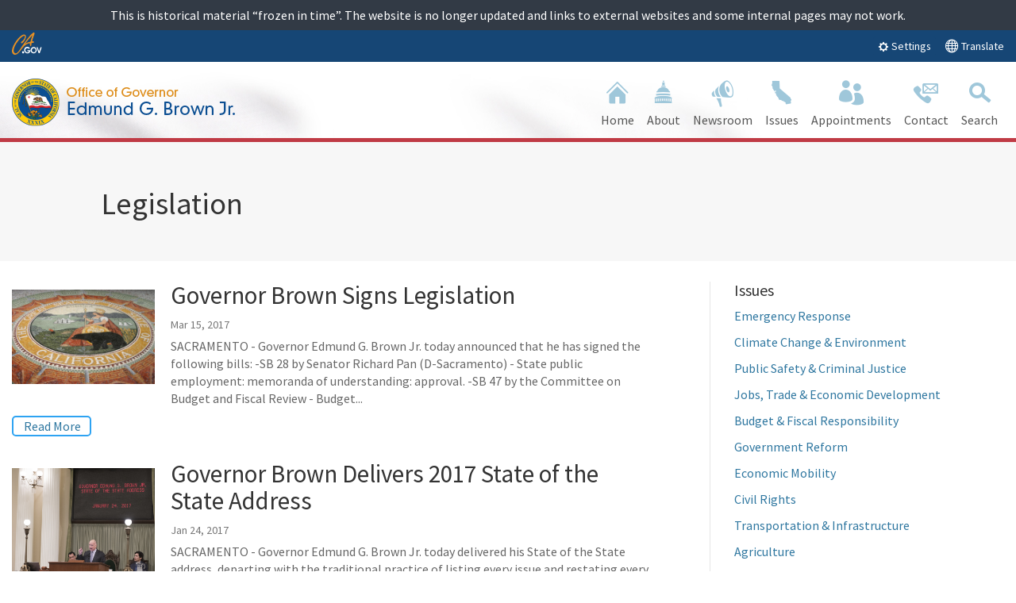

--- FILE ---
content_type: text/html
request_url: https://archive.gov.ca.gov/archive/gov39/legislation/page/12/index.html
body_size: 85326
content:
<!DOCTYPE html>
<!--[if lt IE 7]> <html class="no-js ie6 oldie" lang="en"> </html><![endif]-->

<!--[if IE 7]>    <html class="no-js ie7 oldie" lang="en"> </html><![endif]-->

<!--[if IE 8]>    <html class="no-js ie8 oldie" lang="en"> </html><![endif]-->

<!--[if IE 9]>    <html class="no-js ie9 oldie" lang="en"> </html><![endif]-->

<!--[if (gt IE 9)]><!-->

<html class="no-js" lang="en"><!--<![endif]-->

<head>
<!-- Original URL: https://www.gov.ca.gov/legislation/page/12/
Date Downloaded: 1/7/2019 8:12:06 AM !-->
<meta http-equiv="Content-Type" content="text/html; charset=utf-8" />

    <meta charset="utf-8" />


    <meta name="Author" content="State of California" />


    <meta name="Description" content="State of California" />

    <meta name="Keywords" content="California, government" />

    <!-- Use highest compatibility mode -->
    <meta http-equiv="X-UA-Compatible" content="IE=11" />

    <!-- http://t.co/dKP3o1e -->
    <meta name="HandheldFriendly" content="True" />

    <!-- for Blackberry, AvantGo -->
    <meta name="MobileOptimized" content="320" />

    <!-- for Windows mobile -->
    <meta name="viewport" content="width=device-width, initial-scale=1.0, minimum-scale=1.0" />

		<!-- Google Meta-->
		<meta name="google-site-verification" content="LQO7-uMnjdyidztg_w4kX9fO0icYsoOmKCEQFWNP0_o" />

    <!-- Google Fonts -->
  	<link href='https://fonts.googleapis.com/css?family=Source+Sans+Pro:400,700' rel='stylesheet' type='text/css' />
    <!-- selectivizr.com, emulates CSS3 pseudo-classes and attribute selectors in Internet Explorer 6-8 -->


<link rel="apple-touch-icon" sizes="144x144" href="../../../wp-content/themes/CAWeb/images/system/apple-touch-icon-144x144.png" /><link rel="apple-touch-icon" sizes="114x114" href="../../../wp-content/themes/CAWeb/images/system/apple-touch-icon-114x114.png" /><link rel="apple-touch-icon" sizes="72x72" href="../../../wp-content/themes/CAWeb/images/system/apple-touch-icon-72x72.png" /><link rel="apple-touch-icon" href="../../../wp-content/themes/CAWeb/images/system/apple-touch-icon-57x57.png" /><script>var et_site_url='https://www.gov.ca.gov';var et_post_id='24506';function et_core_page_resource_fallback(a,b){"undefined"===typeof b&&(b=a.sheet.cssRules&&0===a.sheet.cssRules.length);b&&(a.onerror=null,a.onload=null,a.href?a.href=et_site_url+"/?et_core_page_resource="+a.id+et_post_id:a.src&&(a.src=et_site_url+"/?et_core_page_resource="+a.id+et_post_id))}
</script><title>Legislation | Governor Edmund G. Brown Jr.</title>
<link rel='dns-prefetch' href='//www.google.com' />
<link rel='dns-prefetch' href='//s.w.org' />
<link rel="alternate" type="application/rss+xml" title="Governor Edmund G. Brown Jr. &raquo; Feed" href="../../../feed/index.html" />
		<script type="text/javascript">
			window._wpemojiSettings = {"baseUrl":"https:\/\/s.w.org\/images\/core\/emoji\/11\/72x72\/","ext":".png","svgUrl":"https:\/\/s.w.org\/images\/core\/emoji\/11\/svg\/","svgExt":".svg","source":{"concatemoji":"https:\/\/www.gov.ca.gov\/wp-includes\/js\/wp-emoji-release.min.js?ver=4.9.9"}};
			!function(a,b,c){function d(a,b){var c=String.fromCharCode;l.clearRect(0,0,k.width,k.height),l.fillText(c.apply(this,a),0,0);var d=k.toDataURL();l.clearRect(0,0,k.width,k.height),l.fillText(c.apply(this,b),0,0);var e=k.toDataURL();return d===e}function e(a){var b;if(!l||!l.fillText)return!1;switch(l.textBaseline="top",l.font="600 32px Arial",a){case"flag":return!(b=d([55356,56826,55356,56819],[55356,56826,8203,55356,56819]))&&(b=d([55356,57332,56128,56423,56128,56418,56128,56421,56128,56430,56128,56423,56128,56447],[55356,57332,8203,56128,56423,8203,56128,56418,8203,56128,56421,8203,56128,56430,8203,56128,56423,8203,56128,56447]),!b);case"emoji":return b=d([55358,56760,9792,65039],[55358,56760,8203,9792,65039]),!b}return!1}function f(a){var c=b.createElement("script");c.src=a,c.defer=c.type="text/javascript",b.getElementsByTagName("head")[0].appendChild(c)}var g,h,i,j,k=b.createElement("canvas"),l=k.getContext&&k.getContext("2d");for(j=Array("flag","emoji"),c.supports={everything:!0,everythingExceptFlag:!0},i=0;i<j.length;i++)c.supports[j[i]]=e(j[i]),c.supports.everything=c.supports.everything&&c.supports[j[i]],"flag"!==j[i]&&(c.supports.everythingExceptFlag=c.supports.everythingExceptFlag&&c.supports[j[i]]);c.supports.everythingExceptFlag=c.supports.everythingExceptFlag&&!c.supports.flag,c.DOMReady=!1,c.readyCallback=function(){c.DOMReady=!0},c.supports.everything||(h=function(){c.readyCallback()},b.addEventListener?(b.addEventListener("DOMContentLoaded",h,!1),a.addEventListener("load",h,!1)):(a.attachEvent("onload",h),b.attachEvent("onreadystatechange",function(){"complete"===b.readyState&&c.readyCallback()})),g=c.source||{},g.concatemoji?f(g.concatemoji):g.wpemoji&&g.twemoji&&(f(g.twemoji),f(g.wpemoji)))}(window,document,window._wpemojiSettings);
		</script>
		<meta content="CAWeb v.1.4.9" name="generator" /><style type="text/css">
img.wp-smiley,
img.emoji {
	display: inline !important;
	border: none !important;
	box-shadow: none !important;
	height: 1em !important;
	width: 1em !important;
	margin: 0 .07em !important;
	vertical-align: -0.1em !important;
	background: none !important;
	padding: 0 !important;
}
</style>
<link rel='stylesheet' id='dashicons-css' href='../../../wp-includes/css/dashicons.min_e0220786.css' type='text/css' media='all' />
<link rel='stylesheet' id='thickbox-css' href='../../../wp-includes/js/thickbox/thickbox_e0220786.css' type='text/css' media='all' />
<link rel='stylesheet' id='ce_responsive-css' href='../../../wp-content/plugins/simple-embed-code/css/video-container.min_e0220786.css' type='text/css' media='all' />
<link rel='stylesheet' id='parent-style-css' href='../../../wp-content/themes/Divi/style_e0220786.css' type='text/css' media='all' />
<link rel='stylesheet' id='divi-style-css' href='../../../wp-content/themes/CAWeb/style_5e4347fd.css' type='text/css' media='all' />
<link rel='stylesheet' id='caweb-core-style-css' href='../../../wp-content/themes/CAWeb/css/version5/cagov.core_e021f9ee.css' type='text/css' media='all' />
<link rel='stylesheet' id='caweb-color-style-css' href='../../../wp-content/themes/CAWeb/css/version5/colorscheme/oceanside_e021f9ee.css' type='text/css' media='all' />
<link rel='stylesheet' id='caweb-module-style-css' href='../../../wp-content/themes/CAWeb/css/modules_e021f9ee.css' type='text/css' media='all' />
<link rel='stylesheet' id='caweb-font-style-css' href='../../../wp-content/themes/CAWeb/css/cagov.font-only_e021f9ee.css' type='text/css' media='all' />
<link rel='stylesheet' id='caweb-custom-style-css' href='../../../wp-content/themes/CAWeb/css/custom_e021f9ee.css' type='text/css' media='all' />
<link rel='stylesheet' id='caweb-custom-version-style-css' href='../../../wp-content/themes/CAWeb/css/version5/custom_e021f9ee.css' type='text/css' media='all' />
<script type='text/javascript' src='../../../wp-includes/js/jquery/jquery_85ec8bd8.js'></script>
<script type='text/javascript' src='../../../wp-includes/js/jquery/jquery-migrate.min_e021f9e6.js'></script>
<script type='text/javascript' defer="" src='../../../wp-content/themes/CAWeb/js/libs/modernizr-3.6.0.min_e021f9ee.js'></script>
<link rel='https://api.w.org/' href='../../../wp-json/index.html' />
<link rel="EditURI" type="application/rsd+xml" title="RSD" href="../../../xmlrpc_b9b66041.php" />
<link rel="wlwmanifest" type="application/wlwmanifest+xml" href="../../../wp-includes/wlwmanifest.xml" /> 
<meta name="generator" content="CAWeb" />

<link rel="canonical" href="../../index.html" />
<link rel='shortlink' href='../../index.html' />
<link rel="alternate" type="application/json+oembed" href="../../../wp-json/oembed/1.0/embed_7d263895" />
<link rel="alternate" type="text/xml+oembed" href="../../../wp-json/oembed/1.0/embed_31d5ebde" />
<style>.nav li.et-hover > ul,
.menu li.et-hover > ul {
	visibility: visible !important;
	opacity: 1 !important; }
.da11y-submenu-show {
	visibility: visible !important;
}
.keyboard-outline {
		outline: #2ea3f2 solid 2px;
	-webkit-transition: none !important;
	transition: none !important;
}
button:active.keyboard-outline,
button:focus.keyboard-outline,
input:active.keyboard-outline,
input:focus.keyboard-outline,
a[role="tab"].keyboard-outline {
	outline-offset: -5px;
}
.et-search-form input:focus.keyboard-outline {
	padding-left: 15px;
	padding-right: 15px;
}
.et_pb_tab {
	-webkit-animation: none !important;
	animation: none !important;
}
.et_pb_contact_form_label,
.widget_search .screen-reader-text,
.et_pb_search .screen-reader-text {
	display: block !important; }
.da11y-screen-reader-text,
.et_pb_contact_form_label,
.widget_search .screen-reader-text,
.et_pb_search .screen-reader-text {
	clip: rect(1px, 1px, 1px, 1px);
	position: absolute !important;
	height: 1px;
	width: 1px;
	overflow: hidden;
	text-shadow: none;
	text-transform: none;
	letter-spacing: normal;
	line-height: normal;
	font-family: -apple-system,BlinkMacSystemFont,"Segoe UI",Roboto,Oxygen-Sans,Ubuntu,Cantarell,"Helvetica Neue",sans-serif;
	font-size: 14px;
	font-weight: 600;
	-webkit-font-smoothing: subpixel-antialiased;
}
.da11y-screen-reader-text:focus {
	background: #f1f1f1;
	color: #00547A;
	outline: 0;
	-webkit-box-shadow: 0 0 2px 2px rgba(0,0,0,.6);
	box-shadow: 0 0 2px 2px rgba(0,0,0,.6);
	clip: auto !important;
	display: block;
	height: auto;
	left: 5px;
	padding: 15px 23px 14px;
	text-decoration: none;
	top: 7px;
	width: auto;
	z-index: 1000000; }
</style><meta name="viewport" content="width=device-width, initial-scale=1.0" /><style type="text/css" id="ub_admin_bar_logo"></style>	<script>
	(function($) {
		$(window).bind("load", function() {
			$('.fluid-width-video-wrapper').each(function() {
				var src = $(this).find('iframe').attr('src');
				$(this).find('iframe').attr('src', src + '&amp;rel=0');
			});
		});
	})(jQuery)
	</script>

<link alt="Fav Icon" rel="icon" href="../../../wp-content/uploads/2018/01/gov_seal.ico" /><link rel="shortcut icon" href="../../../wp-content/uploads/2018/01/gov_seal.ico" /><style id="ca_custom_css">/* Temp Fix */
body.logged-in .gsc-completion-container{
margin-top: 30px;
}

#left-area ul, .comment-content ul, .entry-content ul, body.et-pb-preview #main-content .container ul {

    margin-left: 5px;
}

.jaw_months {
    border-bottom: none !important;
}


/*
.jaw_years ul {
    padding-top: 15px;
}


li.utility-custom-2{
float: right;
}

*/

.utility-settings .btn-primary {
    margin: auto !important;
}

.utility-header a:hover, .utility-header a:focus, .utility-header a.hovered {
    color: #fdb81e;
}

body.home div.et_pb_posts.et_pb_module .et_pb_ajax_pagination_container article:nth-child(n+4) {
    display: none;
}
.carousel-content .item.backdrop img + .content-container, .carousel-content .item.backdrop video + .content-container {
    margin-bottom: 400px !important;
}

.et_pb_post .entry-featured-image-url {
    margin-bottom: auto;
}

.carousel-content .item.backdrop .content-container:first-child  .content {
    background: rgba(0, 0, 0, 0.4);
}

.carousel-content .content-container .content {
    padding: 20px 50px 20px 50px;
}

.et_pb_ca_fullwidth_section_carousel_0 {
    padding-bottom: 0px;
}

.main-navigation.dropdown .sub-nav ul li{
	height: auto;
}

.unit1 .second-level-link{
  height: auto;
}

.pagination {
  display: block  !important;
}

.tagcloud a { 
   display: block; 
   margin-bottom: 0.5em;
}

#categorymenu ul { 
   padding: 0 !important;
   line-height: inherit !important;
   list-style: none !important;
}

#categorymenu ul li { 
  margin-bottom: 0.5em;
}

.cagov-logo img {
    height: auto;
padding-bottom:2px;
} 

.utility-header { 
background: #164675; 
    margin-bottom: 5px;
}

.utility-header   img {
    padding-bottom: 3px;
} 

.utility-settings .btn-primary { background-color: #164675; border-color: #164675; margin: -4px 15px 0 0;  }
.utility-settings .btn-primary:hover { background-color: #046b99 }
/* .utility-header [class^="ca-gov-icon-"] { vertical-align: 0px } */


.branding .header-cagov-logo img { 

max-width: 300px; 
height:auto; 

} 

.fixed.compact .branding {
    height: 60px !important;
}

.fixed.compact .header-cagov-logo img {
    height: 50px;
    padding-top: 2px;

} 

.search-results .et_pb_post {
    margin-bottom: 55px;
}

.gallery img {
max-height: 100%;


}


.navigation-search {
    border-bottom: 5px solid #c03b45;
     background-image: url(../../../wp-content/uploads/2017/07/landing-page-banner.jpg);
    background-repeat: no-repeat;
    background-position: left;
    
} 

.sub-nav {
   
    border-bottom: 1px solid #ccc;
}

.et_pb_blog_0 .et_pb_post h2 {
    display: block !important;
}



.et_pb_image_container img, .et_pb_post a img {
    max-width: 200px;
    vertical-align: bottom;
    float: left;
    padding-bottom: 15px;
}

.et_pb_post h2 {
    margin-top: 0px;
}

.more-link {
    display: block;
    clear: both;
    padding-left: 13px;
    border-radius: 5px;
    width: 100px;
    border: #2ea3f2 2px solid;
}


.et_pb_slide_title a:hover {
    color:#fff;
}

.et_pb_post {
    margin-bottom: 10px;
}

.et_pb_post.post {
    margin-bottom: 60px;
}

.et_pb_ajax_pagination_container .et_pb_post.post {
    margin-bottom: 30px;
}

.searched-for {
    margin-bottom: 30px;
}


.et_pb_image_container img, .et_pb_post a img {
    max-width: 200px;
    vertical-align: bottom;
    float: left;
    padding-right: 20px;
    margin-top: 10px;
    padding-bottom: 15px;
}

.et_pb_blog_grid .et_pb_image_container img {
    padding-right: 0px;
    margin-top: 0px;

}

.event-item .title {
    font-size: 1.2em;
}

#non_divi_sidebar #sidebar {
    padding: 0;
    width: 100%;
    font-size: 16px;
    border-left: 1px solid #e6e6e6;
    padding-left: 30px;
    margin-top: 35px;
}

#non_divi_sidebar  .et_pb_widget ul li {
    margin-bottom: .5em;
    border-bottom: #dee6ea solid 1px;
    padding-bottom: 10px;
}

#non_divi_sidebar  .et_pb_widget a {
    color: #2F77A0;
}

.et_pb_slider_with_overlay .et_pb_slide_overlay_container {
    z-index: 0;
}

@media only screen and (max-width: 768px) {

.navigation-search {
     background : none; }

.carousel-content .content-container .content {
    padding: 20px 20px 20px 20px;
    margin-top: 150px;}

#post-23171 .et_pb_section_0 .et_pb_slide_description h2.et_pb_slide_title {

    margin-top: 100px;
}


.et_pb_image_container img, .et_pb_post a img {
    height: auto !important;
}

.utility-header .utility-links .utility-custom-2 {
    display: inline !important;
}

/*----------------------------------------------------------------------------------------------------------------------------------*/

}


@media only screen and (min-width: 768px) {

.branding .header-cagov-logo img {
    max-width: 300px;
}

}

@media (min-width: 768px) and (max-width: 878px) {

.branding .header-cagov-logo img {
    max-width: 230px;
}
} 



@media (max-width: 980px) {

.et_pb_column .et_pb_blog_grid .column.size-1of2 .et_pb_post {

    min-height: 570px;
}
}



@media (min-width: 981px) {
.et_pb_widget.widget_recent_entries {
    margin-bottom: 0px !important;
}



.et_pb_gutters3 .et_pb_column_2_3 .et_pb_blog_grid .column.size-1of2 .et_pb_post {

    min-height: 650px;
}

} 

.et_pb_video_play {
   text-decoration: none !important; // Divi Video Overlay
}                  

a.more-link {
  text-transform:capitalize;
}                                               

/* *** Home Page *** */
#post-23171 .et_pb_section_0 .et_pb_slide_title a:hover { color: white !important; }
#post-23171 .et_pb_section_0 .et-pb-controllers a { width: 10px !important; height: 10px !important; } 
#post-23171 .et_pb_section_0 .et_pb_slide_description, .et_pb_section_0 .et_pb_slider_fullwidth_off .et_pb_slide_description { padding: 25% 6% 4.5% 6% !important; }     
#post-23171 .et_pb_section_0 .et_pb_slide_description h2.et_pb_slide_title { padding: 20px !important; }   
#post-23171 .et_pb_section_0 .et_pb_slide_description .et_pb_slide_content { display: none; }   
#post-23171 .et_pb_section_0 .et-pb-controllers { bottom: 5px !important; }
#post-23171 .et_pb_section_0 .et_pb_button, .et_pb_section_0 .et_pb_button:hover { padding: 0.2em .75em !important }


@media (max-width: 1080px) {
#post-23171 .et_pb_section_0 .et_pb_slide_description, .et_pb_section_0 .et_pb_slider_fullwidth_off .et_pb_slide_description { padding: 20% 4% 6% 4% !important; }
#post-23171 .et_pb_section_0 .et-pb-controllers { bottom: 5px !important; }
}

@media (max-width: 767px) {
#post-23171 .et_pb_section_0 .et_pb_slides .et_pb_container.clearfix { width: 100% !important; }
#post-23171 .et_pb_section_0 .et_pb_slide_description, .et_pb_section_0 .et_pb_slider_fullwidth_off .et_pb_slide_description { padding: 25% 4% 6% 4% !important; }  
#post-23171 .et_pb_section_0 .et-pb-controllers { bottom: 5px !important; }
#post-23171 .et_pb_section_0 .et-pb-controllers a { width: 7px !important; height: 7px !important; }
#post-23171 .et_pb_section_0 .et_pb_slide_description h2.et_pb_slide_title { margin-top: 0 !important; padding: 15px !important;  }
#post-23171 .et_pb_section_0 .et-pb-arrow-next, .et_pb_section_0 .et-pb-arrow-prev { margin-top: -24px !important; }
#post-23171 .et_pb_section_0 .et_pb_button_wrapper a.et_pb_more_button.et_pb_button { margin-top: 10px !important; }
}

@media (max-width: 480px) {
#post-23171 .et_pb_section_0 .et_pb_slide_description, .et_pb_section_0 .et_pb_slider_fullwidth_off .et_pb_slide_description { padding: 20% 0 10% 0 !important; }
#post-23171 .et_pb_section_0 .et-pb-controllers { bottom: 5px !important; }
#post-23171 .et_pb_section_0 .et-pb-controllers a { width: 7px !important; height: 7px !important; }
#post-23171 .et_pb_section_0 .et_pb_slide_description h2.et_pb_slide_title { margin-top: 125px !important; padding: 15px !important;  }
#post-23171 .et_pb_section_0 .et_pb_button_wrapper a.et_pb_more_button.et_pb_button { margin-top: 10px !important; }
#post-23171 .et_pb_section_0 .et-pb-arrow-next, .et_pb_section_0 .et-pb-arrow-prev { margin-top: 7.5% !important; }
}

#post-23171 .et_pb_section_1 .et_pb_slides .et_pb_slide et_pb_media_alignment_center et_pb_bg_layout_light:nth-child(n+2) { display: none; }
#post-23171 .et_pb_section_1 .et_pb_row_0 .et_pb_slides .et_pb_container.clearfix { height: auto !important; display: inline !important; }

#post-23171 .et_pb_section_1 div.et_pb_posts.et_pb_module .et_pb_ajax_pagination_container article:nth-child(n+4) { display: none; }
#post-23171 .et_pb_section_1 .et_pb_slides .et_pb_slider_container_inner { display: inline !important; }
                                                    

.goog-te-menu-frame:before{
background-image: url(https://translate.googleapis.com/translate_static/img/te_ctrl3.gif) !important;

}

li.utility-custom-2{
float: right;
    margin-left: -15px;
}


.goog-te-gadget {
display: none;
}

#google_translate_element .goog-te-gadget-simple {
display: none;
}

#post-23766 #google_translate_element .goog-te-gadget-simple {
border: 0;
top: 310px;
position: absolute;
left:0px;
display: block;
}

#google_translate_element img.goog-te-gadget-icon,
#google_translate_element  a.goog-te-menu-value span   {

}
html:not(.translated-ltr) #google_translate_element .goog-te-menu-value span:first-of-type:before {
content: '';
color: black;


}
html:not(.translated-ltr)#google_translate_element .goog-te-menu-value span:first-of-type {
color: white;
width: 100px;

}
#google_translate_element a.goog-te-menu-value span:first-of-type  {
display: inline-block;
width: 100px;

}


/* *** Archives *** */
body.archive.date #main-content aside #sidebar:last-child {
    display: none;
} 

   

/* Homepage Slider Fix */
#post-23171 .et_pb_text_overlay_wrapper { padding: 0px !important; } 

/* Fullwidth Header */
.page-template-default .et_pb_fullwidth_header .et_pb_fullwidth_header_container,
.page-template .et_pb_fullwidth_header .et_pb_fullwidth_header_container
{ max-width: 1250px !important }

/* Archives - Vanilla Content */
.archive.non_divi_builder .main-content { padding-top: 2.0em }
.archive.non_divi_builder article p:not(.post-meta) { padding-bottom: 1em !important; }           

li.utility-custom-2:before {
    content: 'e0e3';
    font-family: 'cagov';
    padding-right: 6px;
    font-size: 1rem;
    vertical-align: -2px;
}  </style><link rel="stylesheet" id="et-divi-customizer-global-cached-inline-styles" href="../../../wp-content/cache/et/3/1/global/et-divi-customizer-global-1546018379324.min.css" onerror="et_core_page_resource_fallback(this, true)" onload="et_core_page_resource_fallback(this)" />
<!--[if (lt IE 9) & (!IEMobile)]>

<script src="../../../wp-content/themes/CAWeb/js/libs/selectivizr-min.js"></script>

<![endif]-->


<!-- Activate ClearType for Mobile IE -->

<!--[if IE]>

<meta http-equiv="cleartype" content="on" />

<![endif]-->



<!-- HTML5 shim and Respond.js IE8 support of HTML5 elements and media queries -->
<!--[if lt IE 8]>

  <script src="../../../wp-content/themes/CAWeb/js/libs/html5shiv.min.js"></script>

  <script src="../../../wp-content/themes/CAWeb/js/libs/respond.min.js"></script>

<![endif]-->

</head>
<body class="paged page-template-default page page-id-24506 paged-12 page-paged-12 primary et_pb_button_helper_class et_cover_background et_pb_gutter linux et_pb_gutters3 et_pb_footer_columns4 et_header_style_left et_pb_pagebuilder_layout et_divi_theme et-db et_minified_js et_minified_css divi_builder title_not_displayed v5 sidebar_not_displayed ">

<div class="section-impact p-y-sm text-center frozen">This is historical material “frozen in time”. The website is no longer updated and links to external websites and some internal pages may not work.</div>
<header role="banner" id="header" class="global-header">
<div id="skip-to-content"><a href="#main-content">Skip to Main Content</a></div>
<!-- Location Bar --><div class="location-settings section section-standout collapse collapsed " id="locationSettings">
    <div class="container p-y">
        <button type="button" class="close" data-toggle="collapse" data-target="#locationSettings" aria-expanded="false" aria-controls="locationSettings" aria-label="Close">
            <span aria-hidden="true">&times;</span>
        </button>

        <div class="form-group form-inline">
            <label for="locationZipCode">Saving your location allows us to provide you with more relevant information.</label>
            <input type="input" class="form-control" id="locationZipCode" placeholder="Zip Code" />
            <button type="button" class="btn btn-primary">Set Location</button>
        </div>
    </div>
</div>
<!-- Settings Bar --><div class="site-settings section section-standout collapse collapsed" role="alert" id="siteSettings">
    <div class="container  p-y">
        <button type="button" class="close" data-toggle="collapse" data-target="#siteSettings" aria-expanded="false" aria-controls="siteSettings" aria-label="Close"><span aria-hidden="true">&times;</span></button>

        <div class="btn-group btn-group-justified-sm" role="group" aria-label="contrastMode">
            <div class="btn-group"><button type="button" class="btn btn-primary disableHighContrastMode">Default</button></div>
            <div class="btn-group"><button type="button" class="btn btn-primary enableHighContrastMode">High Contrast</button></div>
        </div>

        <div class="btn-group" role="group" aria-label="textSizeMode">
            <div class="btn-group"><button type="button" class="btn btn-primary resetTextSize">Reset</button></div>
            <div class="btn-group"><button type="button" class="btn btn-primary increaseTextSize"><span class="hidden-xs">Increase Font Size</span><span class="visible-xs">Font <small class="ca-gov-icon-plus-line"></small></span></button></div>
            <div class="btn-group"><button type="button" class="btn btn-primary decreaseTextSize"><span class="hidden-xs">Decrease Font Size</span><span class="visible-xs">Font <small class="ca-gov-icon-minus-line"></small></span></button></div>
        </div>
               
                <!-- <button type="button" class="btn btn-primary clipboard-activeonhover">Save links on hover</button> -->
            
    </div>
</div><!-- Utility Header -->    
<div class="utility-header ">
    <div class="container">
      <div class="group">
            <div class="quarter social-links">
              <a href="http://www.ca.gov/" title="CA.gov" style="float: left;"><img style="height: 31px;" src="../../../wp-content/themes/CAWeb/images/system/logo.svg" alt="Image of the CA.gov Logo" /></a>
                <ul class="utility-links social-media-links">
					                </ul>
            </div>
            <div class="half settings-links hidden-print">
                <ul class="utility-links ">
                  
					                   
                  
                  <!--li class="utility-settings"><a role="button" data-toggle="collapse" href="#siteSettings"  aria-expanded="false" aria-controls="siteSettings" >Settings</a></li-->
                  <li class="utility-settings">
                  <button class="btn btn-xs btn-primary collapsed" data-toggle="collapse" href="#siteSettings" aria-expanded="false" aria-controls="siteSettings"><span class="ca-gov-icon-gear" aria-hidden="true"></span> Settings</button>
                  </li>

                  														              <a id="caweb-gtrans-custom" target="_blank" href="../../../translate/index.html"><span class="ca-gov-icon-globe "></span> Translate</a>
				             
              </ul>              
            </div> 
            						  
        </div>          
    </div>
</div><!-- Branding --><div class="branding">
  
     <div class="header-organization-banner"><a href="../../../index.html"><img src="../../../wp-content/uploads/2017/07/gov-logo.png" alt="Organization Title" /></a></div>

</div>

         <!-- Include Mobile Controls -->
         <!-- mobile navigation controls -->
<div class="mobile-controls">
		<div class="mobile-control-group main-nav-icons pull-right">
			<button class="mobile-control toggle-menu pull-right" aria-expanded="false" aria-controls="navigation">
				<span class="ca-gov-icon-menu hidden-print" aria-hidden="true"></span><span class="sr-only">Menu</span>
			</button>
			<button class="mobile-control toggle-search">
				<span class="ca-gov-icon-search hidden-print" aria-hidden="true"></span><span class="sr-only">Search</span>
			</button>
		</div>
</div>

        <div class="navigation-search">

<!-- Version 4 top-right search box always displayed -->
<!-- Version 5.0 fade in/out search box displays on front page and if option is enabled -->
<!-- Include Navigation -->
<nav id="navigation" class="main-navigation dropdown hidden-print">
								<ul id="nav_list" class="top-level-nav"><li class="nav-item nav-item-home"><a href="../../../index.html" class="first-level-link"><span class="ca-gov-icon-home"></span> Home</a></li> <li class="nav-item  menu-item menu-item-type-post_type menu-item-object-page" title=""><a href="../../../about/index.html" class="first-level-link"><span class="ca-gov-icon-capitol "></span> <span class="link-title">About</span></a><div class="empty sub-nav">
													<div><ul class="second-level-nav"><li class="unit1  menu-item menu-item-type-post_type menu-item-object-page" title=""><a href="../../../about/index.html" class="second-level-link">Governor</a></li><li class="unit1  menu-item menu-item-type-post_type menu-item-object-page" title=""><a href="../../../first-lady/index.html" class="second-level-link">First Lady</a></li><li class="unit1  menu-item menu-item-type-post_type menu-item-object-page" title=""><a href="../../../first-dogs/index.html" class="second-level-link">First Dogs</a></li></ul></div></div></li><li class="nav-item  menu-item menu-item-type-post_type menu-item-object-page" title=""><a href="../../../newsroom/index.html" class="first-level-link"><span class="ca-gov-icon-loud-speaker "></span> <span class="link-title">Newsroom</span></a><div class="empty sub-nav">
													<div><ul class="second-level-nav"><li class="unit1  menu-item menu-item-type-post_type menu-item-object-page" title=""><a href="../../../press-releases/index.html" class="second-level-link">Press Releases</a></li><li class="unit1  menu-item menu-item-type-post_type menu-item-object-page" title=""><a href="../../../media-advisories/index.html" class="second-level-link">Media Advisories</a></li><li class="unit1  menu-item menu-item-type-post_type menu-item-object-page" title=""><a href="../../../executive-orders/index.html" class="second-level-link">Executive Orders</a></li><li class="unit1  menu-item menu-item-type-post_type menu-item-object-page" title=""><a href="../../../proclamations/index.html" class="second-level-link">Proclamations</a></li><li class="unit1  menu-item menu-item-type-post_type menu-item-object-page" title=""><a href="../../../public-notices/index.html" class="second-level-link">Public Notices</a></li></ul></div></div></li><li class="nav-item  menu-item menu-item-type-post_type menu-item-object-page" title=""><a href="../../../issues/index.html" class="first-level-link"><span class="ca-gov-icon-state "></span> <span class="link-title">Issues</span></a></li><li class="nav-item  menu-item menu-item-type-post_type menu-item-object-page" title=""><a href="../../../appointments/index.html" class="first-level-link"><span class="ca-gov-icon-people "></span> <span class="link-title">Appointments</span></a><div class="empty sub-nav">
													<div><ul class="second-level-nav"><li class="unit1  menu-item menu-item-type-post_type menu-item-object-page" title=""><a href="../../../appointments-application/index.html" class="second-level-link">Appointments Application</a></li><li class="unit1  menu-item menu-item-type-post_type menu-item-object-page" title=""><a href="../../../judicial-appointments/index.html" class="second-level-link">Judicial Appointments</a></li><li class="unit1  menu-item menu-item-type-post_type menu-item-object-page" title=""><a href="../../../internship-program/index.html" class="second-level-link">Internship Program</a></li></ul></div></div></li><li class="nav-item  menu-item menu-item-type-custom menu-item-object-custom" title=""><a href="https://govapps.gov.ca.gov/gov39mail/index.php?h=1" class="first-level-link"><span class="ca-gov-icon-contact-us "></span> <span class="link-title">Contact</span></a><div class="empty sub-nav">
													<div><ul class="second-level-nav"><li class="unit1  menu-item menu-item-type-custom menu-item-object-custom" title=""><a href="https://govapps.gov.ca.gov/scheduling/" class="second-level-link">Scheduling Request</a></li></ul></div></div></li><li class="nav-item nav-item-search"><a href="#" class="first-level-link"><span class="ca-gov-icon-search" aria-hidden="true"></span> Search</a></li></ul></nav><div id="head-search" class="search-container   hidden-print"><gcse:searchbox-only resultsurl="https://www.ca.gov/archive/gov39/serp/serp.html" enableautocomplete="true"></gcse:searchbox-only> </div>
        </div>


        <div class="header-decoration hidden-print"></div>

</div></header>

<div id="page-container">
<div id="et-main-area">

<div id="main-content" class="main-content">
<main class="main-primary">

			
				<article id="post-24506" class="post-24506 page type-page status-publish hentry">

<div class="entry-content"><div id="et-boc" class="et-boc">
			
			<div class="et_builder_inner_content et_pb_gutters3">
				<div class="et_pb_section et_pb_section_0 et_pb_fullwidth_section et_section_regular">
				
				
				
				
					<section class="et_pb_module et_pb_fullwidth_header et_pb_fullwidth_header_0 et_pb_bg_layout_light et_pb_text_align_left">
				
				
				<div class="et_pb_fullwidth_header_container left">
					<div class="header-content-container center">
					<div class="header-content">
						
						<h1 class="et_pb_module_header">Legislation</h1>
						
						<div class="et_pb_header_content_wrapper"></div>
						
					</div>
				</div>
					
				</div>
				<div class="et_pb_fullwidth_header_overlay"></div>
				<div class="et_pb_fullwidth_header_scroll"></div>
			</section>
				
				
			</div> <!-- .et_pb_section --><div class="et_pb_section et_pb_section_1 et_section_regular">
				
				
				
				
					<div class="et_pb_row et_pb_row_0">
				<div class="et_pb_column et_pb_column_2_3 et_pb_column_0    et_pb_css_mix_blend_mode_passthrough">
				
				
				<div class="et_pb_module et_pb_blog_0 et_pb_posts et_pb_bg_layout_light ">
				
				
				<div class="et_pb_ajax_pagination_container">
					
			<article id="post-3037" class="et_pb_post clearfix post-3037 post type-post status-publish format-standard has-post-thumbnail hentry category-legislation category-press-releases">

										<a href="../../../2017/03/15/news19717/index.html" class="entry-featured-image-url">
								<img src="../../../wp-content/uploads/2017/07/Proclamations.jpg" alt='Governor Brown Signs Legislation' width='1080' height='675' />															</a>
					
												<h2 class="entry-title"><a href="../../../2017/03/15/news19717/index.html">Governor Brown Signs Legislation</a></h2>
				
				<p class="post-meta">  <span class="published">Mar 15, 2017</span>    </p><div class="post-content"><p>SACRAMENTO - Governor Edmund G. Brown Jr. today announced that he has signed the following bills: -SB 28 by Senator Richard Pan (D-Sacramento) - State public employment: memoranda of understanding: approval. -SB 47 by the Committee on Budget and Fiscal Review - Budget...</p>
 <a href="../../../2017/03/15/news19717/index.html" class="more-link">read more</a></div>			
			</article> <!-- .et_pb_post -->
	
			<article id="post-1373" class="et_pb_post clearfix post-1373 post type-post status-publish format-standard has-post-thumbnail hentry category-agriculture category-appointments category-budget-fiscal-responsibility category-civil-rights category-climate-change-environment category-economic-mobility category-education category-emergency-response category-executive-orders category-government-reform category-health-care category-immigration category-jobs-trade-economic-development category-legislation category-press-releases category-proclamations category-public-safety-criminal-justice category-transportation-infrastructure category-tribal-affairs category-veterans-military category-water">

										<a href="../../../2017/01/24/news19669/index.html" class="entry-featured-image-url">
								<img src="../../../wp-content/uploads/2017/01/i19669.png" alt='Governor Brown Delivers 2017 State of the State Address' width='1080' height='675' />															</a>
					
												<h2 class="entry-title"><a href="../../../2017/01/24/news19669/index.html">Governor Brown Delivers 2017 State of the State Address</a></h2>
				
				<p class="post-meta">  <span class="published">Jan 24, 2017</span>    </p><div class="post-content"><p>SACRAMENTO - Governor Edmund G. Brown Jr. today delivered his State of the State address, departing with the traditional practice of listing every issue and restating every priority to focus on the "broader context of our country and its challenges." In his remarks...</p>
 <a href="../../../2017/01/24/news19669/index.html" class="more-link">read more</a></div>			
			</article> <!-- .et_pb_post -->
	
			<article id="post-2972" class="et_pb_post clearfix post-2972 post type-post status-publish format-standard has-post-thumbnail hentry category-legislation category-press-releases">

										<a href="../../../2016/09/30/news19573/index.html" class="entry-featured-image-url">
								<img src="../../../wp-content/uploads/2017/07/Proclamations.jpg" alt='Governor Brown Issues Legislative Update' width='1080' height='675' />															</a>
					
												<h2 class="entry-title"><a href="../../../2016/09/30/news19573/index.html">Governor Brown Issues Legislative Update</a></h2>
				
				<p class="post-meta">  <span class="published">Sep 30, 2016</span>    </p><div class="post-content"><p>SACRAMENTO - Governor Edmund G. Brown Jr. today announced that he has signed the following bills: -AB 701 by Assemblymember Cristina Garcia (D-Bell Gardens) - Sex crimes: rape. -AB 873 by Assemblymember Brian W. Jones (R-Santee) - Automotive repair. -AB 1001 by...</p>
 <a href="../../../2016/09/30/news19573/index.html" class="more-link">read more</a></div>			
			</article> <!-- .et_pb_post -->
	
			<article id="post-2973" class="et_pb_post clearfix post-2973 post type-post status-publish format-standard has-post-thumbnail hentry category-legislation category-press-releases">

										<a href="../../../2016/09/30/news19574/index.html" class="entry-featured-image-url">
								<img src="../../../wp-content/uploads/2017/07/Proclamations.jpg" alt='Governor Brown Issues Legislative Update' width='1080' height='675' />															</a>
					
												<h2 class="entry-title"><a href="../../../2016/09/30/news19574/index.html">Governor Brown Issues Legislative Update</a></h2>
				
				<p class="post-meta">  <span class="published">Sep 30, 2016</span>    </p><div class="post-content"><p>SACRAMENTO - Governor Edmund G. Brown Jr. today announced that he has signed the following bills: • AB 54 by Assemblymember Kristin M. Olsen (R-Modesto) - Disability access: construction-related accessibility claims: demand letters. • AB 501 by Assemblymember Marc B....</p>
 <a href="../../../2016/09/30/news19574/index.html" class="more-link">read more</a></div>			
			</article> <!-- .et_pb_post -->
	
			<article id="post-2967" class="et_pb_post clearfix post-2967 post type-post status-publish format-standard has-post-thumbnail hentry category-legislation category-press-releases">

										<a href="../../../2016/09/29/news19568/index.html" class="entry-featured-image-url">
								<img src="../../../wp-content/uploads/2017/07/Proclamations.jpg" alt='Governor Brown Signs Legislation' width='1080' height='675' />															</a>
					
												<h2 class="entry-title"><a href="../../../2016/09/29/news19568/index.html">Governor Brown Signs Legislation</a></h2>
				
				<p class="post-meta">  <span class="published">Sep 29, 2016</span>    </p><div class="post-content"><p>SACRAMENTO - Governor Edmund G. Brown Jr. today announced that he has signed the following bills: • AB 1639 by Assemblymember Brian Maienschein (R-San Diego) - Pupil health: The Eric Paredes Sudden Cardiac Arrest Prevention Act. • AB 1751 by Assemblymember Evan Low...</p>
 <a href="../../../2016/09/29/news19568/index.html" class="more-link">read more</a></div>			
			</article> <!-- .et_pb_post -->
	
			<article id="post-2969" class="et_pb_post clearfix post-2969 post type-post status-publish format-standard has-post-thumbnail hentry category-economic-mobility category-legislation category-press-releases">

										<a href="../../../2016/09/29/news19570/index.html" class="entry-featured-image-url">
								<img src="../../../wp-content/uploads/2016/09/Governor-Brown-Signs-Legislation-to-Help-California-Workers-Save-for-Retirement-1080x675.jpg" alt='Governor Brown Signs Legislation to Help California Workers Save for Retirement' width='1080' height='675' />															</a>
					
												<h2 class="entry-title"><a href="../../../2016/09/29/news19570/index.html">Governor Brown Signs Legislation to Help California Workers Save for Retirement</a></h2>
				
				<p class="post-meta">  <span class="published">Sep 29, 2016</span>    </p><div class="post-content"><p>SACRAMENTO - Taking action to boost financial security for all Californians, Governor Edmund G. Brown Jr. today signed SB 1234 by Senate President pro Tempore Kevin de León (D-Los Angeles), that will create new retirement savings accounts for the nearly seven million...</p>
 <a href="../../../2016/09/29/news19570/index.html" class="more-link">read more</a></div>			
			</article> <!-- .et_pb_post -->
	
			<article id="post-2970" class="et_pb_post clearfix post-2970 post type-post status-publish format-standard has-post-thumbnail hentry category-government-reform category-legislation category-press-releases">

										<a href="../../../2016/09/29/news19571/index.html" class="entry-featured-image-url">
								<img src="../../../wp-content/uploads/2017/07/Proclamations.jpg" alt='Governor Brown Signs Legislation to Bolster Transparency, Oversight at California Public Utilities Commission, Calls for Immediate Action on Additional Reforms' width='1080' height='675' />															</a>
					
												<h2 class="entry-title"><a href="../../../2016/09/29/news19571/index.html">Governor Brown Signs Legislation to Bolster Transparency, Oversight at California Public Utilities Commission, Calls for Immediate Action on Additional Reforms</a></h2>
				
				<p class="post-meta">  <span class="published">Sep 29, 2016</span>    </p><div class="post-content"><p>SACRAMENTO - Moving to bolster governance, accountability, transparency and oversight at the California Public Utilities Commission (CPUC), Governor Edmund G. Brown Jr. today signed a package of bills and called on the Commission to take immediate action on additional...</p>
 <a href="../../../2016/09/29/news19571/index.html" class="more-link">read more</a></div>			
			</article> <!-- .et_pb_post -->
	
			<article id="post-2971" class="et_pb_post clearfix post-2971 post type-post status-publish format-standard has-post-thumbnail hentry category-legislation category-press-releases">

										<a href="../../../2016/09/29/news19572/index.html" class="entry-featured-image-url">
								<img src="../../../wp-content/uploads/2017/07/Proclamations.jpg" alt='Governor Brown Issues Legislative Update' width='1080' height='675' />															</a>
					
												<h2 class="entry-title"><a href="../../../2016/09/29/news19572/index.html">Governor Brown Issues Legislative Update</a></h2>
				
				<p class="post-meta">  <span class="published">Sep 29, 2016</span>    </p><div class="post-content"><p>SACRAMENTO - Governor Edmund G. Brown Jr. today announced that he has signed the following bills: • AB 626 by Assemblymember David S. Chiu (D-San Francisco) - Public contracts: claim resolution. • AB 821 by Assemblymember Mike A. Gipson (D-Carson) - Sales and use...</p>
 <a href="../../../2016/09/29/news19572/index.html" class="more-link">read more</a></div>			
			</article> <!-- .et_pb_post -->
	<div class="paginations clearfix">
	<div class="alignleft"><a href="../13/index.html">&laquo; Older Entries</a></div>
	<div class="alignright"><a href="../11/index.html">Next Entries &raquo;</a></div>
</div></div> <!-- .et_pb_posts -->
				</div>
				 <div class="et_pb_button_module_wrapper et_pb_button_0_wrapper et_pb_button_alignment_ et_pb_module ">
				<a class="et_pb_button et_pb_custom_button_icon et_pb_button_0 et_hover_enabled et_pb_bg_layout_light" href="../../../newsroom/index.html" data-icon="&#x34;">Back to Newsroom</a>
			</div>
			</div> <!-- .et_pb_column --><div class="et_pb_column et_pb_column_1_3 et_pb_column_1    et_pb_css_mix_blend_mode_passthrough">
				
				
				<div class="et_pb_module et_pb_text et_pb_text_0 et_pb_bg_layout_light  et_pb_text_align_left">
				
				
				<div class="et_pb_text_inner">
					<h3>Issues</h3>
<p><a href="../../../emergency-response/index.html">Emergency Response</a></p>
<p><a href="../../../climate-change-and-environment/index.html">Climate Change &amp; Environment</a></p>
<p><a href="../../../public-safety-and-criminal-justice/index.html">Public Safety &amp; Criminal Justice</a></p>
<p><a href="../../../jobs-trade-economic-development/index.html">Jobs, Trade &amp; Economic Development</a></p>
<p><a href="../../../budget-and-fiscal-responsibility/index.html">Budget &amp; Fiscal Responsibility</a></p>
<p><a href="../../../government-reform/index.html">Government Reform</a></p>
<p><a href="../../../economic-mobility/index.html">Economic Mobility</a></p>
<p><a href="../../../civil-rights/index.html">Civil Rights</a></p>
<p><a href="../../../transportation-and-infrastructure/index.html">Transportation &amp; Infrastructure  </a></p>
<p><a href="../../../agriculture/index.html">Agriculture</a></p>
<p><a href="../../../education/index.html">Education </a></p>
<p><a href="../../../health-care/index.html">Health Care </a></p>
<p><a href="../../../tribal-affairs/index.html">Tribal Affairs</a></p>
<p><a href="../../../veterans-and-military/index.html">Veterans &amp; Military</a></p>
<p><a href="../../../water/index.html">Water</a></p>
<p><a href="../../../immigration/index.html">Immigration</a></p>
<p><a href="../../../governor-appointments/index.html">Appointments</a></p>
<p><a href="../../index.html">Legislation</a></p>

				</div>
			</div> <!-- .et_pb_text --><div class="et_pb_module et_pb_sidebar_0 et_pb_widget_area et_pb_bg_layout_light clearfix et_pb_widget_area_right  et_pb_text_align_left">
				
				
				<div id="jal_widget-28" class="et_pb_widget widget_archive widget_jal_widget"><h4 class="widgettitle">Archives</h4><ul class="jalw_widget"><li class="jaw_years"><a class="jaw_years" title="2018" href="../../../2018/index.html"><span class="jaw_symbol">►</span>2018 </a><ul>
	<li class="jaw_months " style="display:none;"><a class="jaw_months" href="../../../2018/09/index.html" title="September">September</a></li> 
	<li class="jaw_months " style="display:none;"><a class="jaw_months" href="../../../2018/08/index.html" title="August">August</a></li> 
	<li class="jaw_months " style="display:none;"><a class="jaw_months" href="../../../2018/07/index.html" title="July">July</a></li> 
	<li class="jaw_months " style="display:none;"><a class="jaw_months" href="../../../2018/06/index.html" title="June">June</a></li> 
	<li class="jaw_months " style="display:none;"><a class="jaw_months" href="../../../2018/05/index.html" title="May">May</a></li> 
	<li class="jaw_months " style="display:none;"><a class="jaw_months" href="../../../2018/04/index.html" title="April">April</a></li> 
	<li class="jaw_months " style="display:none;"><a class="jaw_months" href="../../../2018/03/index.html" title="March">March</a></li> 
	<li class="jaw_months " style="display:none;"><a class="jaw_months" href="../../../2018/02/index.html" title="February">February</a></li> 
	<li class="jaw_months " style="display:none;"><a class="jaw_months" href="../../../2018/01/index.html" title="January">January</a></li> </ul></li><li class="jaw_years"><a class="jaw_years" title="2017" href="../../../2017/index.html"><span class="jaw_symbol">►</span>2017 </a><ul>
	<li class="jaw_months " style="display:none;"><a class="jaw_months" href="../../../2017/10/index.html" title="October">October</a></li> 
	<li class="jaw_months " style="display:none;"><a class="jaw_months" href="../../../2017/09/index.html" title="September">September</a></li> 
	<li class="jaw_months " style="display:none;"><a class="jaw_months" href="../../../2017/08/index.html" title="August">August</a></li> 
	<li class="jaw_months " style="display:none;"><a class="jaw_months" href="../../../2017/07/index.html" title="July">July</a></li> 
	<li class="jaw_months " style="display:none;"><a class="jaw_months" href="../../../2017/06/index.html" title="June">June</a></li> 
	<li class="jaw_months " style="display:none;"><a class="jaw_months" href="../../../2017/05/index.html" title="May">May</a></li> 
	<li class="jaw_months " style="display:none;"><a class="jaw_months" href="../../../2017/04/index.html" title="April">April</a></li> 
	<li class="jaw_months " style="display:none;"><a class="jaw_months" href="../../../2017/03/index.html" title="March">March</a></li> 
	<li class="jaw_months " style="display:none;"><a class="jaw_months" href="../../../2017/01/index.html" title="January">January</a></li> </ul></li><li class="jaw_years"><a class="jaw_years" title="2016" href="../../../2016/index.html"><span class="jaw_symbol">►</span>2016 </a><ul>
	<li class="jaw_months " style="display:none;"><a class="jaw_months" href="../../../2016/09/index.html" title="September">September</a></li> 
	<li class="jaw_months " style="display:none;"><a class="jaw_months" href="../../../2016/08/index.html" title="August">August</a></li> 
	<li class="jaw_months " style="display:none;"><a class="jaw_months" href="../../../2016/07/index.html" title="July">July</a></li> 
	<li class="jaw_months " style="display:none;"><a class="jaw_months" href="../../../2016/06/index.html" title="June">June</a></li> 
	<li class="jaw_months " style="display:none;"><a class="jaw_months" href="../../../2016/05/index.html" title="May">May</a></li> 
	<li class="jaw_months " style="display:none;"><a class="jaw_months" href="../../../2016/04/index.html" title="April">April</a></li> 
	<li class="jaw_months " style="display:none;"><a class="jaw_months" href="../../../2016/03/index.html" title="March">March</a></li> 
	<li class="jaw_months " style="display:none;"><a class="jaw_months" href="../../../2016/02/index.html" title="February">February</a></li> 
	<li class="jaw_months " style="display:none;"><a class="jaw_months" href="../../../2016/01/index.html" title="January">January</a></li> </ul></li><li class="jaw_years"><a class="jaw_years" title="2015" href="../../../2015/index.html"><span class="jaw_symbol">►</span>2015 </a><ul>
	<li class="jaw_months " style="display:none;"><a class="jaw_months" href="../../../2015/10/index.html" title="October">October</a></li> 
	<li class="jaw_months " style="display:none;"><a class="jaw_months" href="../../../2015/09/index.html" title="September">September</a></li> 
	<li class="jaw_months " style="display:none;"><a class="jaw_months" href="../../../2015/08/index.html" title="August">August</a></li> 
	<li class="jaw_months " style="display:none;"><a class="jaw_months" href="../../../2015/07/index.html" title="July">July</a></li> 
	<li class="jaw_months " style="display:none;"><a class="jaw_months" href="../../../2015/06/index.html" title="June">June</a></li> 
	<li class="jaw_months " style="display:none;"><a class="jaw_months" href="../../../2015/04/index.html" title="April">April</a></li> 
	<li class="jaw_months " style="display:none;"><a class="jaw_months" href="../../../2015/03/index.html" title="March">March</a></li> 
	<li class="jaw_months " style="display:none;"><a class="jaw_months" href="../../../2015/01/index.html" title="January">January</a></li> </ul></li><li class="jaw_years"><a class="jaw_years" title="2014" href="../../../2014/index.html"><span class="jaw_symbol">►</span>2014 </a><ul>
	<li class="jaw_months " style="display:none;"><a class="jaw_months" href="../../../2014/09/index.html" title="September">September</a></li> 
	<li class="jaw_months " style="display:none;"><a class="jaw_months" href="../../../2014/08/index.html" title="August">August</a></li> 
	<li class="jaw_months " style="display:none;"><a class="jaw_months" href="../../../2014/07/index.html" title="July">July</a></li> 
	<li class="jaw_months " style="display:none;"><a class="jaw_months" href="../../../2014/06/index.html" title="June">June</a></li> 
	<li class="jaw_months " style="display:none;"><a class="jaw_months" href="../../../2014/05/index.html" title="May">May</a></li> 
	<li class="jaw_months " style="display:none;"><a class="jaw_months" href="../../../2014/04/index.html" title="April">April</a></li> 
	<li class="jaw_months " style="display:none;"><a class="jaw_months" href="../../../2014/03/index.html" title="March">March</a></li> 
	<li class="jaw_months " style="display:none;"><a class="jaw_months" href="../../../2014/02/index.html" title="February">February</a></li> 
	<li class="jaw_months " style="display:none;"><a class="jaw_months" href="../../../2014/01/index.html" title="January">January</a></li> </ul></li><li class="jaw_years"><a class="jaw_years" title="2013" href="../../../2013/index.html"><span class="jaw_symbol">►</span>2013 </a><ul>
	<li class="jaw_months " style="display:none;"><a class="jaw_months" href="../../../2013/10/index.html" title="October">October</a></li> 
	<li class="jaw_months " style="display:none;"><a class="jaw_months" href="../../../2013/09/index.html" title="September">September</a></li> 
	<li class="jaw_months " style="display:none;"><a class="jaw_months" href="../../../2013/08/index.html" title="August">August</a></li> 
	<li class="jaw_months " style="display:none;"><a class="jaw_months" href="../../../2013/07/index.html" title="July">July</a></li> 
	<li class="jaw_months " style="display:none;"><a class="jaw_months" href="../../../2013/06/index.html" title="June">June</a></li> 
	<li class="jaw_months " style="display:none;"><a class="jaw_months" href="../../../2013/05/index.html" title="May">May</a></li> 
	<li class="jaw_months " style="display:none;"><a class="jaw_months" href="../../../2013/04/index.html" title="April">April</a></li> 
	<li class="jaw_months " style="display:none;"><a class="jaw_months" href="../../../2013/01/index.html" title="January">January</a></li> </ul></li><li class="jaw_years"><a class="jaw_years" title="2012" href="../../../2012/index.html"><span class="jaw_symbol">►</span>2012 </a><ul>
	<li class="jaw_months " style="display:none;"><a class="jaw_months" href="../../../2012/09/index.html" title="September">September</a></li> 
	<li class="jaw_months " style="display:none;"><a class="jaw_months" href="../../../2012/08/index.html" title="August">August</a></li> 
	<li class="jaw_months " style="display:none;"><a class="jaw_months" href="../../../2012/07/index.html" title="July">July</a></li> 
	<li class="jaw_months " style="display:none;"><a class="jaw_months" href="../../../2012/06/index.html" title="June">June</a></li> 
	<li class="jaw_months " style="display:none;"><a class="jaw_months" href="../../../2012/05/index.html" title="May">May</a></li> 
	<li class="jaw_months " style="display:none;"><a class="jaw_months" href="../../../2012/04/index.html" title="April">April</a></li> 
	<li class="jaw_months " style="display:none;"><a class="jaw_months" href="../../../2012/03/index.html" title="March">March</a></li> 
	<li class="jaw_months " style="display:none;"><a class="jaw_months" href="../../../2012/02/index.html" title="February">February</a></li> 
	<li class="jaw_months " style="display:none;"><a class="jaw_months" href="../../../2012/01/index.html" title="January">January</a></li> </ul></li><li class="jaw_years"><a class="jaw_years" title="2011" href="../../../2011/index.html"><span class="jaw_symbol">►</span>2011 </a><ul>
	<li class="jaw_months " style="display:none;"><a class="jaw_months" href="../../../2011/12/index.html" title="December">December</a></li> 
	<li class="jaw_months " style="display:none;"><a class="jaw_months" href="../../../2011/10/index.html" title="October">October</a></li> 
	<li class="jaw_months " style="display:none;"><a class="jaw_months" href="../../../2011/09/index.html" title="September">September</a></li> 
	<li class="jaw_months " style="display:none;"><a class="jaw_months" href="../../../2011/08/index.html" title="August">August</a></li> 
	<li class="jaw_months " style="display:none;"><a class="jaw_months" href="../../../2011/07/index.html" title="July">July</a></li> 
	<li class="jaw_months " style="display:none;"><a class="jaw_months" href="../../../2011/06/index.html" title="June">June</a></li> 
	<li class="jaw_months " style="display:none;"><a class="jaw_months" href="../../../2011/05/index.html" title="May">May</a></li> 
	<li class="jaw_months " style="display:none;"><a class="jaw_months" href="../../../2011/04/index.html" title="April">April</a></li> 
	<li class="jaw_months " style="display:none;"><a class="jaw_months" href="../../../2011/03/index.html" title="March">March</a></li> 
	<li class="jaw_months " style="display:none;"><a class="jaw_months" href="../../../2011/02/index.html" title="February">February</a></li> 
	<li class="jaw_months " style="display:none;"><a class="jaw_months" href="../../../2011/01/index.html" title="January">January</a></li> </ul></li></ul><input type="hidden" id="widget-jal_widget-28-fx_in" name="widget-jal_widget[28][fx_in]" class="fx_in" value="slideDown" /><input type="hidden" id="widget-jal_widget-28-ex_sym" name="widget-jal_widget[28][ex_sym]" class="ex_sym" value="►" /><input type="hidden" id="widget-jal_widget-28-con_sym" name="widget-jal_widget[28][con_sym]" class="con_sym" value="▼" /><input type="hidden" id="widget-jal_widget-28-only_sym_link" name="widget-jal_widget[28][only_sym_link]" class="only_sym_link" value="0" /><input type="hidden" id="widget-jal_widget-28-accordion" name="widget-jal_widget[28][accordion]" class="accordion" value="" /></div> <!-- end .et_pb_widget -->
			</div> <!-- .et_pb_widget_area -->
			</div> <!-- .et_pb_column -->
				
				
			</div> <!-- .et_pb_row -->
				
				
			</div> <!-- .et_pb_section --><div class="et_pb_section et_pb_section_2 et_section_regular">
				
				
				
				
					<div class="et_pb_row et_pb_row_1 et_pb_row_empty">
				
				
				
			</div> <!-- .et_pb_row -->
				
				
			</div> <!-- .et_pb_section -->			</div>
			
		</div></div>
				</article> <!-- .et_pb_post -->

								<span class="return-top hidden-print"></span>
</main>
</div> <!-- #main-content -->
</div>
</div>
<!-- Global Footer -->
<footer id="footer" class="global-footer hidden-print"><div class="container footer-menu"><div class="group"><div class="three-quarters"><ul class="footer-links"><li><a href="#skip-to-content">Back to Top</a></li><li class="" title=""><a href="https://govapps.gov.ca.gov/gov39mail/index.php">Contact Us</a></li><li class="" title=""><a href="../../../privacy-policy/index.html">Privacy Policy</a></li><li class="" title=""><a href="../../../conditions-of-use/index.html">Conditions of Use</a></li><li class="" title=""><a href="../../../faq/index.html">FAQ</a></li><li class="" title=""><a href="https://www.chp.ca.gov/News-Alerts/AMBER-Alert" target="_blank">Amber Alert</a></li><li class="" title=""><a href="http://registertovote.ca.gov/" target="_blank">Register to Vote</a></li></ul></div><div class="quarter"><ul class="socialsharer-container"><li><a href="https://twitter.com/GovPressOffice" target="_blank"><span class="ca-gov-icon-twitter "></span> <span class="sr-only">twitter</span></a></li></ul></div></div></div>
													<!-- Copyright Statement -->
										<div class="copyright">
										<div class="container"> Copyright &copy;
										<script>document.write(new Date().getFullYear())</script> State of California </div></div></footer>
	<script type="text/javascript">
	(function ($) {
		$(document).ready(function () {

			if($('.menu-item-has-children').find('a') ) {
				$('.menu-item-has-children').find('a').not('.sub-menu a').attr('aria-expanded', 'false').addClass('da11y-submenu');
			}

			$('.da11y-submenu').focus(function() {
				$(this).attr('aria-expanded', 'true');
				$('.sub-menu').addClass('da11y-submenu-show');
			});

			/**
			 * Generate search form styles.
			 *
			 * @since Divi v3.0.23
			 */
			function et_set_search_form_css() {
				var search_container = $('.et_search_form_container');
				var body = $('body');

				if (search_container.hasClass('et_pb_search_visible')) {
					var header_height = $('#main-header').innerHeight();
					var menu_width = $('#top-menu').width();
					var font_size = $('#top-menu li a').css('font-size');

					search_container.css({ height: header_height + 'px' });
					search_container.find('input').css('font-size', font_size);

					if (!body.hasClass('et_header_style_left')) {
						search_container.css('max-width', menu_width + 60);
					} else {
						search_container.find('form').css('max-width', menu_width + 60);
					}
				}
			}

			/**
			 * Show the search.
			 *
			 * @since Divi v3.0.23
			 */
			function show_search() {
				var search_container = $('.et_search_form_container');

				if (search_container.hasClass('et_pb_is_animating')) {
					return;
				}

				$('.et_menu_container').removeClass('et_pb_menu_visible et_pb_no_animation').addClass('et_pb_menu_hidden');
				search_container.removeClass('et_pb_search_form_hidden et_pb_no_animation').addClass('et_pb_search_visible et_pb_is_animating');

				setTimeout(function () {
					$('.et_menu_container').addClass('et_pb_no_animation');
					search_container.addClass('et_pb_no_animation').removeClass('et_pb_is_animating');
				}, 1000);

				search_container.find('input').focus();

				et_set_search_form_css();
			}

			/**
			 * Hide the search.
			 *
			 * @since Divi v3.0.23
			 */
			function hide_search() {
				if ($('.et_search_form_container').hasClass('et_pb_is_animating')) {
					return;
				}

				$('.et_menu_container').removeClass('et_pb_menu_hidden et_pb_no_animation').addClass('et_pb_menu_visible');
				$('.et_search_form_container').removeClass('et_pb_search_visible et_pb_no_animation').addClass('et_pb_search_form_hidden et_pb_is_animating');

				setTimeout(function () {
					$('.et_menu_container').addClass('et_pb_no_animation');
					$('.et_search_form_container').addClass('et_pb_no_animation').removeClass('et_pb_is_animating');
				}, 1000);
			}

			$(this).keyup(function () {

				$('.et-search-field').focus(function () {
					show_search();
				}).blur(function () {
					hide_search();
				});
			});
		});
	})(jQuery);
	</script>


	<script type="text/javascript">
	(function ($) {
		$(document).ready(function () {

			/**
			 * Add skiplink to page.
			 */
			function skipTo(target) {
				var skiplink = '<a href="' + target + '" class="skip-link da11y-screen-reader-text">Skip to content</a>';

				$(target).attr('tabindex', -1);

				$('body').prepend(skiplink);
			}
			skipTo('#main-content');

			/**
			 * Use js to focus for internal links.
			 */
			$('a[href^="#"]').click(function () {
				var content = $('#' + $(this).attr('href').slice(1));

				content.focus();
			});

		});
	})(jQuery);
	</script>


	<script type="text/javascript">
	(function ($) {
		$(document).ready(function () {

			var lastKey = new Date();
			var lastClick = new Date();

			/**
			 * Only apply focus styles for keyboard usage.
			 */
			$(this).on('focusin', function (e) {
				$('.keyboard-outline').removeClass('keyboard-outline');

				var wasByKeyboard = lastClick < lastKey;

				if (wasByKeyboard) {
					$(e.target).addClass('keyboard-outline');
				}
			});
			$(this).on('mousedown', function () {
				lastClick = new Date();
			});
			$(this).on('keydown', function () {
				lastKey = new Date();
			});
		});
	})(jQuery);
	</script>


	<script type="text/javascript">
	(function ($) {
		$(document).ready(function () {

			/**
			 * Allow Accordion & Toggle Divi modules to be focusable.
			 *
			 * @divi-module  Accordion, Toggle
			 */
			$('.et_pb_toggle').each(function () {
				$(this).attr('tabindex', 0);
			});

			/**
			 * Prevent spacebar from scolling page when toggle & accordion have focus.
			 *
			 * @divi-module  Accordion, Toggle
			 */
			$('.et_pb_toggle').on('keydown', function(e) {
				// Spacebar.
				if (e.which === 32){
					e.preventDefault();
				}
			});

			/**
			 * Expand Accordion & Toggle modules when enter or spacebar are pressed while focused.
			 *
			 * @divi-module  Accordion, Toggle
			 */
			$(document).on('keyup', function(e) {
				// Spacebar & Enter.
				if (e.which === 13 || e.which === 32) {
					$('.et_pb_toggle:focus .et_pb_toggle_title').trigger('click');
				}
			});
		});
	})(jQuery);
	</script>


	<script type="text/javascript">
	(function ($) {
		$(document).ready(function () {

			/**
			 * Add unique ID to search module input with matching label.
			 *
			 * @divi-module  Search
			 */
			$('.et-search-field').each(function (e) {
				$(this).attr('id', 'et_pb_search_module_input_' + e);
				$('#et_pb_search_module_input_' + e).before('<label class="da11y-screen-reader-text" for="et_pb_search_module_input_' + e + '">Search for...</label>');
				$('#et_pb_search_module_input_' + e).after('<button type="submit" class="da11y-screen-reader-text">Search</button>');
			});

			/**
			 * Add unique ID to contact module input with matching label.
			 *
			 * @divi-module  Contact
			 */
			$('.et_pb_contact_form').each(function (e) {
				$(this).find('.et_pb_contact_captcha_question').parent().wrap('<label></label>');
			});
		});
	})(jQuery);
	</script>


	<script type="text/javascript">
	(function ($) {
		$(document).ready(function () {

			/**
			 * Add role="tabList".
			 *
			 * @divi-module  Tab
			 */
			$('.et_pb_tabs_controls').each(function () {
				$(this).attr('role', 'tabList');
			});

			/**
			 * Add role="presentation".
			 *
			 * @divi-module  Tab
			 */
			$('.et_pb_tabs_controls li').each(function () {
				$(this).attr('role', 'presentation');
			});

			/**
			 * Add role="tab".
			 *
			 * @divi-module  Tab
			 */
			$('.et_pb_tabs_controls a').each(function () {
				$(this).attr('role', 'tab');
			});

			/**
			 * Add role="tabpanel".
			 *
			 * @divi-module  Tab
			 */
			$('.et_pb_tab').each(function () {
				$(this).attr('role', 'tabpanel');
			});

			/**
			 * Add initial state:
			 *
			 * aria-selected="false"
			 * aria-expanded="false"
			 * tabindex=-1
			 *
			 * @divi-module  Tab
			 */
			$('.et_pb_tabs_controls li:not(.et_pb_tab_active) a').each(function () {
				$(this).attr('aria-selected', 'false');
				$(this).attr('aria-expanded', 'false');
				$(this).attr('tabindex', -1);
			});

			/**
			* Add initial state:
			*
			* aria-selected="true"
			* aria-expanded="true"
			* tabindex=-1
			*
			* @divi-module  Tab
			 */
			$('.et_pb_tabs_controls li.et_pb_tab_active a').each(function () {
				$(this).attr('aria-selected', 'true');
				$(this).attr('aria-expanded', 'true');
				$(this).attr('tabindex', 0);
			});

			/**
			 * Add unique ID to tab controls.
			 * Add aria-controls="x".
			 *
			 * @divi-module  Tab
			 */
			$('.et_pb_tabs_controls a').each(function (e) {
				$(this).attr('id', 'et_pb_tab_control_' + e);
				$(this).attr('aria-controls', 'et_pb_tab_panel_' + e);
			});

			/**
			 * Add unique ID to tab panels.
			 * Add aria-labelledby="x".
			 *
			 * @divi-module  Tab
			 */
			$('.et_pb_tab').each(function (e) {
				$(this).attr('id', 'et_pb_tab_panel_' + e);
				$(this).attr('aria-labelledby', 'et_pb_tab_control_' + e);
			});

			/**
			 * Set initial inactive tab panels to aria-hidden="false".
			 *
			 * @divi-module  Tab
			 */
			$('.et_pb_tab.et_pb_active_content').each(function () {
				$(this).attr('aria-hidden', 'false');
			});

			/**
			 * Set initial inactive tab panels to aria-hidden="true".
			 *
			 * @divi-module  Tab
			 */
			$('.et_pb_tab:not(.et_pb_active_content)').each(function () {
				$(this).attr('aria-hidden', 'true');
			});

			/**
			 * Add unique ID to tab module.
			 * Need to use data attribute because a regular ID somehow interferes with Divi.
			 *
			 * @divi-module  Tab
			 */
			$('.et_pb_tabs').each(function (e) {
				$(this).attr('data-da11y-id', 'et_pb_tab_module_' + e);
			});

			/**
			 * Update aria-selected attribute when tab is clicked or when hitting enter while focused.
			 *
			 * @divi-module  Tab
			 */
			$('.et_pb_tabs_controls a').on('click', function () {
				var id = $(this).attr('id');
				var namespace = $(this).closest('.et_pb_tabs').attr('data-da11y-id'); // Used as a selector to scope changes to current module.

				// Reset all tab controls to be aria-selected="false" & aria-expanded="false".
				$('[data-da11y-id="' + namespace + '"] .et_pb_tabs_controls a')
					.attr('aria-selected', 'false')
					.attr('aria-expanded', 'false')
					.attr('tabindex', -1);

				// Make active tab control aria-selected="true" & aria-expanded="true".
				$(this)
					.attr('aria-selected', 'true')
					.attr('aria-expanded', 'true')
					.attr('tabindex', 0);

				// Reset all tabs to be aria-hidden="true".
				$('#' + namespace + ' .et_pb_tab')
					.attr('aria-hidden', 'true');

				// Label active tab panel as aria-hidden="false".
				$('[aria-labelledby="' + id + '"]')
					.attr('aria-hidden', 'false');
			});

			// Arrow navigation for tab modules
			$('.et_pb_tabs_controls a').keyup(function (e) {
				var namespace = $(this).closest('.et_pb_tabs').attr('data-da11y-id');
				var module = $('[data-da11y-id="' + namespace + '"]');

				if (e.which === 39) { // Right.
					var next = module.find('li.et_pb_tab_active').next();

					if (next.length > 0) {
						next.find('a').trigger('click');
					} else {
						module.find('li:first a').trigger('click');
					}
				} else if (e.which === 37) { // Left.
					var next = module.find('li.et_pb_tab_active').prev();

					if (next.length > 0) {
						next.find('a').trigger('click');
					} else {
						module.find('li:last a').trigger('click');
					}
				}

				$('.et_pb_tabs_controls a').removeClass('keyboard-outline');
				module.find('li.et_pb_tab_active a').addClass('keyboard-outline');
			});

			/**
			 * Add unique ID to search module.
			 * Need to use data attribute because a regular ID somehow interferes with Divi.
			 *
			 * @divi-module  Search
			 */
			$('.et_pb_search').each(function (e) {
				$(this).attr('data-da11y-id', 'et_pb_search_module_' + e);
			});

			/**
			 * Add aria-required="true" to inputs.
			 *
			 * @divi-module  Contact Form
			 */
			$('[data-required_mark="required"]').each(function () {
				$(this).attr('aria-required', 'true');
			});

			/**
			 * Hide hidden error field on contact form.
			 *
			 * @divi-module  Contact Form
			 */
			$('.et_pb_contactform_validate_field').attr('type', 'hidden');

			/**
			 * Add alert role to error or success contact form message
			 *
			 * @divi-module  Contact Form
			 */
			$('.et-pb-contact-message').attr('role', 'alert');

			/**
			 * Add aria-label="x".
			 *
			 * @divi-module  Fullwidth header, comment-wrap
			 */
			$('.et_pb_fullwidth_header').each(function (e) {
				$(this).attr('aria-label', 'Wide Header' + e);
			});
			$('#comment-wrap').attr('aria-label', 'Comments');
		});
	})(jQuery);
	</script>


	<script type="text/javascript">
	(function ($) {
		$(document).ready(function () {

			/**
			 * Add aria-hidden="true" to all icons
			 */
			$('#et_top_search, .et_close_search_field, .et_pb_main_blurb_image').attr('aria-hidden', 'true');
		});
	})(jQuery);
	</script>

	<script type="text/javascript">
			</script>
						<script>
						document.body.classList.remove('primary');
					</script>
				<script>
$ = jQuery.noConflict();
var $navigation = $('#navigation.main-navigation'),
        $navItems = $navigation.find('.nav-item'),
        $navItemsWithSubs = $navItems.has('.sub-nav'),
        $subNavs = $navigation.find('.sub-nav'),
        megamenu = $navigation.hasClass('megadropdown'),
        dropdown = $navigation.hasClass('dropdown');

 if (megamenu || dropdown) {
        $navItemsWithSubs.on("mouseenter.ca.navshow", function() {
            var $this = $(this);
            setTimeoutConst = setTimeout(function() {
                var $sub = $this.find('.sub-nav').css('display', 'none');
                $sub.css({
                    opacity: 0,
                    display: 'block'
                }).stop(!0, !0).delay(0).animate({
                    opacity: 1
                }, 0)
            }, 350)
        });
        $navItemsWithSubs.on("mouseleave.ca.navclose", function() {
            clearTimeout(setTimeoutConst);
            var $sub = $(this).find('.sub-nav');
            $sub.animate({
                opacity: 0
            }, 300, function() {
                $(this).removeAttr('style')
            })
        });
 }
</script><link rel='stylesheet' id='mediaelement-css' href='../../../wp-includes/js/mediaelement/mediaelementplayer-legacy.min_1312f75e.css' type='text/css' media='all' />
<link rel='stylesheet' id='wp-mediaelement-css' href='../../../wp-includes/js/mediaelement/wp-mediaelement.min_e0220786.css' type='text/css' media='all' />
<script type='text/javascript'>
/* <![CDATA[ */
var thickboxL10n = {"next":"Next >","prev":"< Prev","image":"Image","of":"of","close":"Close","noiframes":"This feature requires inline frames. You have iframes disabled or your browser does not support them.","loadingAnimation":"https:\/\/www.gov.ca.gov\/wp-includes\/js\/thickbox\/loadingAnimation.gif"};
/* ]]> */
</script>
<script type='text/javascript' defer="" src='../../../wp-includes/js/thickbox/thickbox_a81ecd39.js'></script>
<script type='text/javascript'>
var renderInvisibleReCaptcha = function() {

    for (var i = 0; i < document.forms.length; ++i) {
        var form = document.forms[i];
        var holder = form.querySelector('.inv-recaptcha-holder');

        if (null === holder) continue;
		holder.innerHTML = '';

         (function(frm){
			var cf7SubmitElm = frm.querySelector('.wpcf7-submit');
            var holderId = grecaptcha.render(holder,{
                'sitekey': '6LdWjW8UAAAAAKbGYF0iiR71PW4RRvuwAUCyOnsx', 'size': 'invisible', 'badge' : 'bottomright',
                'callback' : function (recaptchaToken) {
					if((null !== cf7SubmitElm) && (typeof jQuery != 'undefined')){jQuery(frm).submit();grecaptcha.reset(holderId);return;}
					 HTMLFormElement.prototype.submit.call(frm);
                },
                'expired-callback' : function(){grecaptcha.reset(holderId);}
            });

			if(null !== cf7SubmitElm && (typeof jQuery != 'undefined') ){
				jQuery(cf7SubmitElm).off('click').on('click', function(clickEvt){
					clickEvt.preventDefault();
					grecaptcha.execute(holderId);
				});
			}
			else
			{
				frm.onsubmit = function (evt){evt.preventDefault();grecaptcha.execute(holderId);};
			}


        })(form);
    }
};
</script>
<script type='text/javascript' async="" defer="" src='https://www.google.com/recaptcha/api.js?onload=renderInvisibleReCaptcha&#038;render=explicit'></script>
<script type='text/javascript' src='../../../wp-content/plugins/jquery-archive-list-widget/assets/js/jal_e0220786.js'></script>
<script type='text/javascript'>
/* <![CDATA[ */
var DIVI = {"item_count":"%d Item","items_count":"%d Items"};
var et_shortcodes_strings = {"previous":"Previous","next":"Next"};
var et_pb_custom = {"ajaxurl":"https:\/\/www.gov.ca.gov\/wp-admin\/admin-ajax.php","images_uri":"https:\/\/www.gov.ca.gov\/wp-content\/themes\/Divi\/images","builder_images_uri":"https:\/\/www.gov.ca.gov\/wp-content\/themes\/Divi\/includes\/builder\/images","et_frontend_nonce":"1139dfb849","subscription_failed":"Please, check the fields below to make sure you entered the correct information.","et_ab_log_nonce":"929139cb11","fill_message":"Please, fill in the following fields:","contact_error_message":"Please, fix the following errors:","invalid":"Invalid email","captcha":"Captcha","prev":"Prev","previous":"Previous","next":"Next","wrong_captcha":"You entered the wrong number in captcha.","is_builder_plugin_used":"","ignore_waypoints":"no","is_divi_theme_used":"1","widget_search_selector":".widget_search","is_ab_testing_active":"","page_id":"24506","unique_test_id":"","ab_bounce_rate":"5","is_cache_plugin_active":"no","is_shortcode_tracking":"","tinymce_uri":""};
var et_pb_box_shadow_elements = [];
/* ]]> */
</script>
<script type='text/javascript' src='../../../wp-content/themes/Divi/js/custom.min_5e4347fd.js'></script>
<script type='text/javascript'>
/* <![CDATA[ */
var args = {"ca_google_analytic_id":"UA-3419582-28","ca_site_version":"5","ca_frontpage_search_enabled":"","ca_google_search_id":"006913875990724160881:n5l6vafw47g","caweb_multi_ga":"UA-3419582-47","ca_google_trans_enabled":"1"};
/* ]]> */
</script>
<script type='text/javascript' defer="" src='../../../wp-content/themes/CAWeb/js/libs/google_e021f9ee.js'></script>
<script type='text/javascript' defer="" src='../../../wp-content/themes/CAWeb/js/libs/AutoTracker_e021f9ee.js'></script>
<script type='text/javascript' src='../../../wp-content/themes/CAWeb/js/wplibs/custom_e021f9ee.js'></script>
<script type='text/javascript' src='../../../wp-content/themes/Divi/core/admin/js/common_5e4347fd.js'></script>
<script type='text/javascript' src='../../../wp-includes/js/wp-embed.min_e0220786.js'></script>
<script type='text/javascript'>
var mejsL10n = {"language":"en","strings":{"mejs.install-flash":"You are using a browser that does not have Flash player enabled or installed. Please turn on your Flash player plugin or download the latest version from https:\/\/get.adobe.com\/flashplayer\/","mejs.fullscreen-off":"Turn off Fullscreen","mejs.fullscreen-on":"Go Fullscreen","mejs.download-video":"Download Video","mejs.fullscreen":"Fullscreen","mejs.time-jump-forward":["Jump forward 1 second","Jump forward %1 seconds"],"mejs.loop":"Toggle Loop","mejs.play":"Play","mejs.pause":"Pause","mejs.close":"Close","mejs.time-slider":"Time Slider","mejs.time-help-text":"Use Left\/Right Arrow keys to advance one second, Up\/Down arrows to advance ten seconds.","mejs.time-skip-back":["Skip back 1 second","Skip back %1 seconds"],"mejs.captions-subtitles":"Captions\/Subtitles","mejs.captions-chapters":"Chapters","mejs.none":"None","mejs.mute-toggle":"Mute Toggle","mejs.volume-help-text":"Use Up\/Down Arrow keys to increase or decrease volume.","mejs.unmute":"Unmute","mejs.mute":"Mute","mejs.volume-slider":"Volume Slider","mejs.video-player":"Video Player","mejs.audio-player":"Audio Player","mejs.ad-skip":"Skip ad","mejs.ad-skip-info":["Skip in 1 second","Skip in %1 seconds"],"mejs.source-chooser":"Source Chooser","mejs.stop":"Stop","mejs.speed-rate":"Speed Rate","mejs.live-broadcast":"Live Broadcast","mejs.afrikaans":"Afrikaans","mejs.albanian":"Albanian","mejs.arabic":"Arabic","mejs.belarusian":"Belarusian","mejs.bulgarian":"Bulgarian","mejs.catalan":"Catalan","mejs.chinese":"Chinese","mejs.chinese-simplified":"Chinese (Simplified)","mejs.chinese-traditional":"Chinese (Traditional)","mejs.croatian":"Croatian","mejs.czech":"Czech","mejs.danish":"Danish","mejs.dutch":"Dutch","mejs.english":"English","mejs.estonian":"Estonian","mejs.filipino":"Filipino","mejs.finnish":"Finnish","mejs.french":"French","mejs.galician":"Galician","mejs.german":"German","mejs.greek":"Greek","mejs.haitian-creole":"Haitian Creole","mejs.hebrew":"Hebrew","mejs.hindi":"Hindi","mejs.hungarian":"Hungarian","mejs.icelandic":"Icelandic","mejs.indonesian":"Indonesian","mejs.irish":"Irish","mejs.italian":"Italian","mejs.japanese":"Japanese","mejs.korean":"Korean","mejs.latvian":"Latvian","mejs.lithuanian":"Lithuanian","mejs.macedonian":"Macedonian","mejs.malay":"Malay","mejs.maltese":"Maltese","mejs.norwegian":"Norwegian","mejs.persian":"Persian","mejs.polish":"Polish","mejs.portuguese":"Portuguese","mejs.romanian":"Romanian","mejs.russian":"Russian","mejs.serbian":"Serbian","mejs.slovak":"Slovak","mejs.slovenian":"Slovenian","mejs.spanish":"Spanish","mejs.swahili":"Swahili","mejs.swedish":"Swedish","mejs.tagalog":"Tagalog","mejs.thai":"Thai","mejs.turkish":"Turkish","mejs.ukrainian":"Ukrainian","mejs.vietnamese":"Vietnamese","mejs.welsh":"Welsh","mejs.yiddish":"Yiddish"}};
</script>
<script type='text/javascript' src='../../../wp-includes/js/mediaelement/mediaelement-and-player.min_1312f75e.js'></script>
<script type='text/javascript' src='../../../wp-includes/js/mediaelement/mediaelement-migrate.min_e0220786.js'></script>
<script type='text/javascript'>
/* <![CDATA[ */
var _wpmejsSettings = {"pluginPath":"\/wp-includes\/js\/mediaelement\/","classPrefix":"mejs-","stretching":"responsive"};
/* ]]> */
</script>
<script type='text/javascript' src='../../../wp-includes/js/mediaelement/wp-mediaelement.min_e0220786.js'></script>
<style id="et-builder-module-design-cached-inline-styles">.et_pb_fullwidth_header.et_pb_fullwidth_header_0{background-color:rgba(255,255,255,0)}.et_pb_fullwidth_header_0{max-height:150px}.et_pb_fullwidth_header_0 .et_pb_fullwidth_header_container{margin-top:-30px}.et_pb_fullwidth_header_0.et_pb_fullwidth_header .et_pb_fullwidth_header_overlay{background-color:#f7f7f7}body #page-container .et_pb_button_0{letter-spacing:0px}body #page-container .et_pb_button_0:hover{padding-left:2em;padding-right:0.7em}body #page-container .et_pb_button_0:after{display:none}body #page-container .et_pb_button_0:before{content:attr(data-icon);;font-family:"ETmodules"!important;line-height:1.7em;font-size:1em!important;opacity:0;margin-left:-1.3em;right:auto;display:inline-block}body #page-container .et_pb_button_0:hover:before{margin-left:.3em;right:auto;margin-left:-1.3em;opacity:1;color:}.et_pb_button_0{transition:letter-spacing 300ms ease 0ms,letter-spacing 300ms ease 0ms}.et_pb_text_0{font-size:16px;border-left:1px solid #e6e6e6;padding-left:30px}.et_pb_sidebar_0.et_pb_widget_area h3:first-of-type,.et_pb_sidebar_0.et_pb_widget_area h4:first-of-type,.et_pb_sidebar_0.et_pb_widget_area h5:first-of-type,.et_pb_sidebar_0.et_pb_widget_area h6:first-of-type,.et_pb_sidebar_0.et_pb_widget_area h2:first-of-type,.et_pb_sidebar_0.et_pb_widget_area h1:first-of-type,.et_pb_sidebar_0.et_pb_widget_area .widget-title,.et_pb_sidebar_0.et_pb_widget_area .widgettitle{font-size:20px;line-height:1.7em}</style>			<script>
        $ = jQuery.noConflict();

       var media_carousels = [];

        media_carousels.forEach(function(element, index) {
          $('.et_pb_ca_section_carousel_' + index + ' .carousel-media').owlCarousel({
          		responsive : true,
							responsive: {
				          0: {
				            items: 1,
							nav: true
				          },
				          400: {
				            items: 1,
							nav: true
				          },
				          768: {
				            items: undefined == element.slide_amount ? 4 : element.slide_amount,
				            nav: true
				          },
				        },
          		margin : 10,
          		nav : true,
          		dots : false,
          navText: [
          '<span class="ca-gov-icon-arrow-prev" aria-hidden="true"></span>',
          '<span class="ca-gov-icon-arrow-next" aria-hidden="true"></span>'
        ],
        })
        });


			</script>
						<script>
        $ = jQuery.noConflict();

       var media_carousels = [];

        media_carousels.forEach(function(element, index) {
          $('.et_pb_ca_fullwidth_section_carousel_' + index + ' .carousel-media').owlCarousel({
          		responsive : true,
			responsive: {
			  0: {
			    items: 1,
					nav: true
			  },
			  400: {
			    items: 1,
					nav: true
			  },
			  768: {
			    items: undefined == element.slide_amount ? 4 : element.slide_amount,
			    nav: true
			  },
			},
          		margin : 10,
          		nav : true,
          		dots : false,
          navText: [
          '<span class="ca-gov-icon-arrow-prev" aria-hidden="true"></span>',
          '<span class="ca-gov-icon-arrow-next" aria-hidden="true"></span>'
        ],
        })
        });


			</script>
			<script type="text/javascript" src="../../../wp-content/themes/CAWeb/js/cagov.core_e021f9ee.js"></script>
<script> 
window.et_pb_smooth_scroll=function($target,$top_section,speed,easing){
                var $window_width=$(window).width();
                $("header").hasClass("fixed")&&$window_width>768?$menu_offset=$("#header").outerHeight()-1:$menu_offset=-1,
                $("#wpadminbar").length&&$window_width>600&&($menu_offset+=$("#wpadminbar").outerHeight()),
                $scroll_position=$top_section?0:$target.offset().top-$menu_offset,
                void 0===easing&&(easing="swing");
                if($scroll_position<220){ // scrollDistanceToMakeCompactHeader from cagov.core.js
                                $scroll_position-=36; // Height difference between normal and compact header
                }
                $("html, body").animate({scrollTop:$scroll_position},speed,easing);
}
</script>




</body>
</html>

--- FILE ---
content_type: text/css
request_url: https://archive.gov.ca.gov/archive/gov39/wp-content/themes/CAWeb/css/version5/cagov.core_e021f9ee.css
body_size: 221338
content:
html{font-family:sans-serif;-ms-text-size-adjust:100%;-webkit-text-size-adjust:100%}body{margin:0}article,aside,details,figcaption,figure,footer,header,hgroup,main,nav,section,summary{display:block}audio,canvas,progress,video{display:inline-block;vertical-align:baseline}audio:not([controls]){display:none;height:0}[hidden],template{display:none}a{background:transparent}a:active,a:hover{outline:0}abbr[title]{border-bottom:1px dotted}b,strong{font-weight:bold}dfn{font-style:italic}h1{font-size:2em;margin:.67em 0}mark{background:#ff0;color:#000}small{font-size:80%}sub,sup{font-size:75%;line-height:0;position:relative;vertical-align:baseline}sup{top:-0.5em}sub{bottom:-0.25em}img{border:0}svg:not(:root){overflow:hidden}figure{margin:1em 40px}hr{box-sizing:content-box;height:0}pre{overflow:auto}code,kbd,pre,samp{font-family:monospace,monospace;font-size:1em}button,input,optgroup,select,textarea{color:inherit;font:inherit;margin:0}button{overflow:visible}button,select{text-transform:none}button,html input[type="button"],input[type="reset"],input[type="submit"]{-webkit-appearance:button;cursor:pointer}button[disabled],html input[disabled]{cursor:default}button::-moz-focus-inner,input::-moz-focus-inner{border:0;padding:0}input{line-height:normal}input[type="checkbox"],input[type="radio"]{box-sizing:border-box;padding:0}input[type="number"]::-webkit-inner-spin-button,input[type="number"]::-webkit-outer-spin-button{height:auto}input[type="search"]{-webkit-appearance:textfield;box-sizing:content-box}input[type="search"]::-webkit-search-cancel-button,input[type="search"]::-webkit-search-decoration{-webkit-appearance:none}fieldset{border:1px solid #c0c0c0;margin:0 2px;padding:.35em .625em .75em}legend{border:0;padding:0}textarea{overflow:auto}optgroup{font-weight:bold}table{border-collapse:collapse;border-spacing:0}td,th{padding:0}*{box-sizing:border-box}*:before,*:after{box-sizing:border-box}html{-webkit-tap-highlight-color:rgba(0,0,0,0);font-size:16px;font-size:1rem}body{font-family:"Source Sans Pro",sans-serif;font-size:1em;line-height:1.42857143;color:#333;background-color:#fff}input,button,select,textarea{font-family:inherit;font-size:inherit;line-height:inherit}a{color:#2f77a0;text-decoration:none}a:hover,a:focus{color:#1e4b65;text-decoration:underline}a:focus{outline:thin dotted;outline:5px auto -webkit-focus-ring-color;outline-offset:-2px}figure{margin:0}img{vertical-align:middle}.img-responsive{display:block;width:100% \9;max-width:100%;height:auto;display:inline-block}.img-rounded{border-radius:6px}.img-thumbnail{padding:4px;line-height:1.42857143;background-color:#fff;border:1px solid #ddd;border-radius:0;transition:all .2s ease-in-out;display:inline-block;width:100% \9;max-width:100%;height:auto}.img-circle{border-radius:50%}hr{margin-top:22px;margin-bottom:22px;border:0;border-top:1px solid #ccc}.sr-only{position:absolute;width:1px;height:1px;margin:-1px;padding:0;overflow:hidden;clip:rect(0,0,0,0);border:0}.sr-only-focusable:active,.sr-only-focusable:focus{position:static;width:auto;height:auto;margin:0;overflow:visible;clip:auto}h1,h2,h3,h4,h5,h6,.h1,.h2,.h3,.h4,.h5,.h6{font-family:"Source Sans Pro",sans-serif;font-weight:400;line-height:1.1;color:inherit}h1 small,h2 small,h3 small,h4 small,h5 small,h6 small,.h1 small,.h2 small,.h3 small,.h4 small,.h5 small,.h6 small,h1 .small,h2 .small,h3 .small,h4 .small,h5 .small,h6 .small,.h1 .small,.h2 .small,.h3 .small,.h4 .small,.h5 .small,.h6 .small{font-weight:normal;line-height:1;color:#777}h1 small,.h1 small,h2 small,.h2 small,h3 small,.h3 small,h1 .small,.h1 .small,h2 .small,.h2 .small,h3 .small,.h3 .small{font-size:65%}h4 small,.h4 small,h5 small,.h5 small,h6 small,.h6 small,h4 .small,.h4 .small,h5 .small,.h5 .small,h6 .small,.h6 .small{font-size:75%}h1,.h1{font-size:38px}h2,.h2{font-size:31px}h3,.h3{font-size:25px}h4,.h4{font-size:20px}h5,.h5{font-size:16px}h6,.h6{font-size:14px}p{margin:0 0 11px}.lead{margin-bottom:22px;font-size:18px;font-weight:300;line-height:1.4}@media(min-width:768px){.lead{font-size:24px}}small,.small{font-size:87%}cite{font-style:normal}mark,.mark{background-color:#fcf8e3;padding:.2em}.text-left{text-align:left}.text-right{text-align:right}.text-center{text-align:center}.text-justify{text-align:justify}.text-nowrap{white-space:nowrap}.text-lowercase{text-transform:lowercase}.text-uppercase{text-transform:uppercase}.text-capitalize{text-transform:capitalize}.text-muted{color:#777}.text-primary{color:#046b99}a.text-primary:hover{color:#034867}.text-success{color:#72ce6f}a.text-success:hover{color:#4dc149}.text-info{color:#1c7db5}a.text-info:hover{color:#155e89}.text-warning{color:#8a6d3b}a.text-warning:hover{color:#66512c}.text-danger{color:#d34a37}a.text-danger:hover{color:#b03827}.bg-primary{color:#fff;background-color:#046b99}a.bg-primary:hover{background-color:#034867}.bg-success{background-color:#dff0d8}a.bg-success:hover{background-color:#c1e2b3}.bg-info{background-color:#d9edf7}a.bg-info:hover{background-color:#afd9ee}.bg-warning{background-color:#fcf8e3}a.bg-warning:hover{background-color:#f7ecb5}.bg-danger{background-color:#f2dede}a.bg-danger:hover{background-color:#e4b9b9}.page-header{padding-bottom:10px;margin:44px 0 22px;border-bottom:1px solid #d6d6d6}ul,ol{margin-top:0;margin-bottom:11px}ul ul,ol ul,ul ol,ol ol{margin-bottom:0}.list-unstyled{padding-left:0;list-style:none}.list-inline{padding-left:0;list-style:none;margin-left:-5px}.list-inline>li{display:inline-block;padding-left:5px;padding-right:5px}.list-inline .list-inline-item{display:inline-block}.list-inline .list-inline-item:not(:last-child){margin-right:5px}.section-standout .list-inline a:hover:not(.btn){text-decoration:none}dl{margin-top:0;margin-bottom:22px}dt,dd{line-height:1.42857143}dt{font-weight:bold}dd{margin-left:0}@media(min-width:768px){.dl-horizontal dt{float:left;width:160px;clear:left;text-align:right;overflow:hidden;text-overflow:ellipsis;white-space:nowrap;max-width:100%}.dl-horizontal dd{margin-left:180px}}abbr[title],abbr[data-original-title]{cursor:help;border-bottom:1px dotted #777}.initialism{font-size:90%;text-transform:uppercase}blockquote{padding:11px 22px;margin:0 0 22px;font-size:20px;border-left:5px solid #d6d6d6}blockquote p:last-child,blockquote ul:last-child,blockquote ol:last-child{margin-bottom:0}blockquote footer,blockquote small,blockquote .small{display:block;font-size:80%;line-height:1.42857143;color:#777}blockquote footer:before,blockquote small:before,blockquote .small:before{content:'\2014 \00A0'}.blockquote-reverse,blockquote.pull-right{padding-right:15px;padding-left:0;border-right:5px solid #d6d6d6;border-left:0;text-align:right}.blockquote-reverse footer:before,blockquote.pull-right footer:before,.blockquote-reverse small:before,blockquote.pull-right small:before,.blockquote-reverse .small:before,blockquote.pull-right .small:before{content:''}.blockquote-reverse footer:after,blockquote.pull-right footer:after,.blockquote-reverse small:after,blockquote.pull-right small:after,.blockquote-reverse .small:after,blockquote.pull-right .small:after{content:'\00A0 \2014'}blockquote:before,blockquote:after{content:""}address{margin-bottom:22px;font-style:normal;line-height:1.42857143}code,kbd,pre,samp{font-family:Menlo,Monaco,Consolas,"Courier New",monospace}code{padding:2px 4px;font-size:90%;color:#c7254e;background-color:#f9f2f4;border-radius:0}kbd{padding:2px 4px;font-size:90%;color:#fff;background-color:#333;border-radius:3px;box-shadow:inset 0 -1px 0 rgba(0,0,0,0.25)}kbd kbd{padding:0;font-size:100%;box-shadow:none}pre{display:block;padding:10.5px;margin:0 0 11px;font-size:15px;line-height:1.42857143;word-break:break-all;word-wrap:break-word;color:#333;background-color:#f5f5f5;border:1px solid #ccc;border-radius:0}pre code{padding:0;font-size:inherit;color:inherit;white-space:pre-wrap;background-color:transparent;border-radius:0}.pre-scrollable{max-height:340px;overflow-y:scroll}.container,.main-content>.section,.two-column .main-content>.section,.global-header{margin-right:auto;margin-left:auto;padding-left:15px;padding-right:15px}@media(min-width:768px){.container,.main-content>.section,.two-column .main-content>.section,.global-header{width:750px}}@media(min-width:992px){.container,.main-content>.section,.two-column .main-content>.section,.global-header{width:970px}}@media(min-width:1280px){.container,.main-content>.section,.two-column .main-content>.section,.global-header{width:1280px}}.container-fluid{margin-right:auto;margin-left:auto;padding-left:15px;padding-right:15px}.row{margin-left:-15px;margin-right:-15px}.col-xs-1,.col-sm-1,.col-md-1,.col-lg-1,.col-xs-2,.col-sm-2,.col-md-2,.col-lg-2,.col-xs-3,.col-sm-3,.col-md-3,.col-lg-3,.col-xs-4,.col-sm-4,.col-md-4,.col-lg-4,.col-xs-5,.col-sm-5,.col-md-5,.col-lg-5,.col-xs-6,.col-sm-6,.col-md-6,.col-lg-6,.col-xs-7,.col-sm-7,.col-md-7,.col-lg-7,.col-xs-8,.col-sm-8,.col-md-8,.col-lg-8,.col-xs-9,.col-sm-9,.col-md-9,.col-lg-9,.col-xs-10,.col-sm-10,.col-md-10,.col-lg-10,.col-xs-11,.col-sm-11,.col-md-11,.col-lg-11,.col-xs-12,.col-sm-12,.col-md-12,.col-lg-12{position:relative;min-height:1px;padding-left:15px;padding-right:15px}.col-xs-1,.col-xs-2,.col-xs-3,.col-xs-4,.col-xs-5,.col-xs-6,.col-xs-7,.col-xs-8,.col-xs-9,.col-xs-10,.col-xs-11,.col-xs-12{float:left}.col-xs-12{width:100%}.col-xs-11{width:91.66666667%}.col-xs-10{width:83.33333333%}.col-xs-9{width:75%}.col-xs-8{width:66.66666667%}.col-xs-7{width:58.33333333%}.col-xs-6{width:50%}.col-xs-5{width:41.66666667%}.col-xs-4{width:33.33333333%}.col-xs-3{width:25%}.col-xs-2{width:16.66666667%}.col-xs-1{width:8.33333333%}.col-xs-pull-12{right:100%}.col-xs-pull-11{right:91.66666667%}.col-xs-pull-10{right:83.33333333%}.col-xs-pull-9{right:75%}.col-xs-pull-8{right:66.66666667%}.col-xs-pull-7{right:58.33333333%}.col-xs-pull-6{right:50%}.col-xs-pull-5{right:41.66666667%}.col-xs-pull-4{right:33.33333333%}.col-xs-pull-3{right:25%}.col-xs-pull-2{right:16.66666667%}.col-xs-pull-1{right:8.33333333%}.col-xs-pull-0{right:auto}.col-xs-push-12{left:100%}.col-xs-push-11{left:91.66666667%}.col-xs-push-10{left:83.33333333%}.col-xs-push-9{left:75%}.col-xs-push-8{left:66.66666667%}.col-xs-push-7{left:58.33333333%}.col-xs-push-6{left:50%}.col-xs-push-5{left:41.66666667%}.col-xs-push-4{left:33.33333333%}.col-xs-push-3{left:25%}.col-xs-push-2{left:16.66666667%}.col-xs-push-1{left:8.33333333%}.col-xs-push-0{left:auto}.col-xs-offset-12{margin-left:100%}.col-xs-offset-11{margin-left:91.66666667%}.col-xs-offset-10{margin-left:83.33333333%}.col-xs-offset-9{margin-left:75%}.col-xs-offset-8{margin-left:66.66666667%}.col-xs-offset-7{margin-left:58.33333333%}.col-xs-offset-6{margin-left:50%}.col-xs-offset-5{margin-left:41.66666667%}.col-xs-offset-4{margin-left:33.33333333%}.col-xs-offset-3{margin-left:25%}.col-xs-offset-2{margin-left:16.66666667%}.col-xs-offset-1{margin-left:8.33333333%}.col-xs-offset-0{margin-left:0}@media(min-width:768px){.col-sm-1,.col-sm-2,.col-sm-3,.col-sm-4,.col-sm-5,.col-sm-6,.col-sm-7,.col-sm-8,.col-sm-9,.col-sm-10,.col-sm-11,.col-sm-12{float:left}.col-sm-12{width:100%}.col-sm-11{width:91.66666667%}.col-sm-10{width:83.33333333%}.col-sm-9{width:75%}.col-sm-8{width:66.66666667%}.col-sm-7{width:58.33333333%}.col-sm-6{width:50%}.col-sm-5{width:41.66666667%}.col-sm-4{width:33.33333333%}.col-sm-3{width:25%}.col-sm-2{width:16.66666667%}.col-sm-1{width:8.33333333%}.col-sm-pull-12{right:100%}.col-sm-pull-11{right:91.66666667%}.col-sm-pull-10{right:83.33333333%}.col-sm-pull-9{right:75%}.col-sm-pull-8{right:66.66666667%}.col-sm-pull-7{right:58.33333333%}.col-sm-pull-6{right:50%}.col-sm-pull-5{right:41.66666667%}.col-sm-pull-4{right:33.33333333%}.col-sm-pull-3{right:25%}.col-sm-pull-2{right:16.66666667%}.col-sm-pull-1{right:8.33333333%}.col-sm-pull-0{right:auto}.col-sm-push-12{left:100%}.col-sm-push-11{left:91.66666667%}.col-sm-push-10{left:83.33333333%}.col-sm-push-9{left:75%}.col-sm-push-8{left:66.66666667%}.col-sm-push-7{left:58.33333333%}.col-sm-push-6{left:50%}.col-sm-push-5{left:41.66666667%}.col-sm-push-4{left:33.33333333%}.col-sm-push-3{left:25%}.col-sm-push-2{left:16.66666667%}.col-sm-push-1{left:8.33333333%}.col-sm-push-0{left:auto}.col-sm-offset-12{margin-left:100%}.col-sm-offset-11{margin-left:91.66666667%}.col-sm-offset-10{margin-left:83.33333333%}.col-sm-offset-9{margin-left:75%}.col-sm-offset-8{margin-left:66.66666667%}.col-sm-offset-7{margin-left:58.33333333%}.col-sm-offset-6{margin-left:50%}.col-sm-offset-5{margin-left:41.66666667%}.col-sm-offset-4{margin-left:33.33333333%}.col-sm-offset-3{margin-left:25%}.col-sm-offset-2{margin-left:16.66666667%}.col-sm-offset-1{margin-left:8.33333333%}.col-sm-offset-0{margin-left:0}}@media(min-width:992px){.col-md-1,.col-md-2,.col-md-3,.col-md-4,.col-md-5,.col-md-6,.col-md-7,.col-md-8,.col-md-9,.col-md-10,.col-md-11,.col-md-12{float:left}.col-md-12{width:100%}.col-md-11{width:91.66666667%}.col-md-10{width:83.33333333%}.col-md-9{width:75%}.col-md-8{width:66.66666667%}.col-md-7{width:58.33333333%}.col-md-6{width:50%}.col-md-5{width:41.66666667%}.col-md-4{width:33.33333333%}.col-md-3{width:25%}.col-md-2{width:16.66666667%}.col-md-1{width:8.33333333%}.col-md-pull-12{right:100%}.col-md-pull-11{right:91.66666667%}.col-md-pull-10{right:83.33333333%}.col-md-pull-9{right:75%}.col-md-pull-8{right:66.66666667%}.col-md-pull-7{right:58.33333333%}.col-md-pull-6{right:50%}.col-md-pull-5{right:41.66666667%}.col-md-pull-4{right:33.33333333%}.col-md-pull-3{right:25%}.col-md-pull-2{right:16.66666667%}.col-md-pull-1{right:8.33333333%}.col-md-pull-0{right:auto}.col-md-push-12{left:100%}.col-md-push-11{left:91.66666667%}.col-md-push-10{left:83.33333333%}.col-md-push-9{left:75%}.col-md-push-8{left:66.66666667%}.col-md-push-7{left:58.33333333%}.col-md-push-6{left:50%}.col-md-push-5{left:41.66666667%}.col-md-push-4{left:33.33333333%}.col-md-push-3{left:25%}.col-md-push-2{left:16.66666667%}.col-md-push-1{left:8.33333333%}.col-md-push-0{left:auto}.col-md-offset-12{margin-left:100%}.col-md-offset-11{margin-left:91.66666667%}.col-md-offset-10{margin-left:83.33333333%}.col-md-offset-9{margin-left:75%}.col-md-offset-8{margin-left:66.66666667%}.col-md-offset-7{margin-left:58.33333333%}.col-md-offset-6{margin-left:50%}.col-md-offset-5{margin-left:41.66666667%}.col-md-offset-4{margin-left:33.33333333%}.col-md-offset-3{margin-left:25%}.col-md-offset-2{margin-left:16.66666667%}.col-md-offset-1{margin-left:8.33333333%}.col-md-offset-0{margin-left:0}}@media(min-width:1280px){.col-lg-1,.col-lg-2,.col-lg-3,.col-lg-4,.col-lg-5,.col-lg-6,.col-lg-7,.col-lg-8,.col-lg-9,.col-lg-10,.col-lg-11,.col-lg-12{float:left}.col-lg-12{width:100%}.col-lg-11{width:91.66666667%}.col-lg-10{width:83.33333333%}.col-lg-9{width:75%}.col-lg-8{width:66.66666667%}.col-lg-7{width:58.33333333%}.col-lg-6{width:50%}.col-lg-5{width:41.66666667%}.col-lg-4{width:33.33333333%}.col-lg-3{width:25%}.col-lg-2{width:16.66666667%}.col-lg-1{width:8.33333333%}.col-lg-pull-12{right:100%}.col-lg-pull-11{right:91.66666667%}.col-lg-pull-10{right:83.33333333%}.col-lg-pull-9{right:75%}.col-lg-pull-8{right:66.66666667%}.col-lg-pull-7{right:58.33333333%}.col-lg-pull-6{right:50%}.col-lg-pull-5{right:41.66666667%}.col-lg-pull-4{right:33.33333333%}.col-lg-pull-3{right:25%}.col-lg-pull-2{right:16.66666667%}.col-lg-pull-1{right:8.33333333%}.col-lg-pull-0{right:auto}.col-lg-push-12{left:100%}.col-lg-push-11{left:91.66666667%}.col-lg-push-10{left:83.33333333%}.col-lg-push-9{left:75%}.col-lg-push-8{left:66.66666667%}.col-lg-push-7{left:58.33333333%}.col-lg-push-6{left:50%}.col-lg-push-5{left:41.66666667%}.col-lg-push-4{left:33.33333333%}.col-lg-push-3{left:25%}.col-lg-push-2{left:16.66666667%}.col-lg-push-1{left:8.33333333%}.col-lg-push-0{left:auto}.col-lg-offset-12{margin-left:100%}.col-lg-offset-11{margin-left:91.66666667%}.col-lg-offset-10{margin-left:83.33333333%}.col-lg-offset-9{margin-left:75%}.col-lg-offset-8{margin-left:66.66666667%}.col-lg-offset-7{margin-left:58.33333333%}.col-lg-offset-6{margin-left:50%}.col-lg-offset-5{margin-left:41.66666667%}.col-lg-offset-4{margin-left:33.33333333%}.col-lg-offset-3{margin-left:25%}.col-lg-offset-2{margin-left:16.66666667%}.col-lg-offset-1{margin-left:8.33333333%}.col-lg-offset-0{margin-left:0}}table{background-color:transparent}th{text-align:left}.table{width:100%;max-width:100%;margin-bottom:22px}.table>thead>tr>th,.table>tbody>tr>th,.table>tfoot>tr>th,.table>thead>tr>td,.table>tbody>tr>td,.table>tfoot>tr>td{padding:8px;line-height:1.42857143;vertical-align:top;border-top:1px solid #ddd}.table>thead>tr>th{vertical-align:bottom;border-bottom:2px solid #ddd}.table>caption+thead>tr:first-child>th,.table>colgroup+thead>tr:first-child>th,.table>thead:first-child>tr:first-child>th,.table>caption+thead>tr:first-child>td,.table>colgroup+thead>tr:first-child>td,.table>thead:first-child>tr:first-child>td{border-top:0}.table>tbody+tbody{border-top:2px solid #ddd}.table .table{background-color:#fff}.table-condensed>thead>tr>th,.table-condensed>tbody>tr>th,.table-condensed>tfoot>tr>th,.table-condensed>thead>tr>td,.table-condensed>tbody>tr>td,.table-condensed>tfoot>tr>td{padding:5px}.table-bordered{border:1px solid #ddd}.table-bordered>thead>tr>th,.table-bordered>tbody>tr>th,.table-bordered>tfoot>tr>th,.table-bordered>thead>tr>td,.table-bordered>tbody>tr>td,.table-bordered>tfoot>tr>td{border:1px solid #ddd}.table-bordered>thead>tr>th,.table-bordered>thead>tr>td{border-bottom-width:2px}.table-striped>tbody>tr:nth-child(odd)>td,.table-striped>tbody>tr:nth-child(odd)>th{background-color:#f9f9f9}.table-hover>tbody>tr:hover>td,.table-hover>tbody>tr:hover>th{background-color:#f5f5f5}table col[class*="col-"]{position:static;float:none;display:table-column}table td[class*="col-"],table th[class*="col-"]{position:static;float:none;display:table-cell}.table>thead>tr>td.active,.table>tbody>tr>td.active,.table>tfoot>tr>td.active,.table>thead>tr>th.active,.table>tbody>tr>th.active,.table>tfoot>tr>th.active,.table>thead>tr.active>td,.table>tbody>tr.active>td,.table>tfoot>tr.active>td,.table>thead>tr.active>th,.table>tbody>tr.active>th,.table>tfoot>tr.active>th{background-color:#f5f5f5}.table-hover>tbody>tr>td.active:hover,.table-hover>tbody>tr>th.active:hover,.table-hover>tbody>tr.active:hover>td,.table-hover>tbody>tr:hover>.active,.table-hover>tbody>tr.active:hover>th{background-color:#e8e8e8}.table>thead>tr>td.success,.table>tbody>tr>td.success,.table>tfoot>tr>td.success,.table>thead>tr>th.success,.table>tbody>tr>th.success,.table>tfoot>tr>th.success,.table>thead>tr.success>td,.table>tbody>tr.success>td,.table>tfoot>tr.success>td,.table>thead>tr.success>th,.table>tbody>tr.success>th,.table>tfoot>tr.success>th{background-color:#dff0d8}.table-hover>tbody>tr>td.success:hover,.table-hover>tbody>tr>th.success:hover,.table-hover>tbody>tr.success:hover>td,.table-hover>tbody>tr:hover>.success,.table-hover>tbody>tr.success:hover>th{background-color:#d0e9c6}.table>thead>tr>td.info,.table>tbody>tr>td.info,.table>tfoot>tr>td.info,.table>thead>tr>th.info,.table>tbody>tr>th.info,.table>tfoot>tr>th.info,.table>thead>tr.info>td,.table>tbody>tr.info>td,.table>tfoot>tr.info>td,.table>thead>tr.info>th,.table>tbody>tr.info>th,.table>tfoot>tr.info>th{background-color:#d9edf7}.table-hover>tbody>tr>td.info:hover,.table-hover>tbody>tr>th.info:hover,.table-hover>tbody>tr.info:hover>td,.table-hover>tbody>tr:hover>.info,.table-hover>tbody>tr.info:hover>th{background-color:#c4e3f3}.table>thead>tr>td.warning,.table>tbody>tr>td.warning,.table>tfoot>tr>td.warning,.table>thead>tr>th.warning,.table>tbody>tr>th.warning,.table>tfoot>tr>th.warning,.table>thead>tr.warning>td,.table>tbody>tr.warning>td,.table>tfoot>tr.warning>td,.table>thead>tr.warning>th,.table>tbody>tr.warning>th,.table>tfoot>tr.warning>th{background-color:#fcf8e3}.table-hover>tbody>tr>td.warning:hover,.table-hover>tbody>tr>th.warning:hover,.table-hover>tbody>tr.warning:hover>td,.table-hover>tbody>tr:hover>.warning,.table-hover>tbody>tr.warning:hover>th{background-color:#faf2cc}.table>thead>tr>td.danger,.table>tbody>tr>td.danger,.table>tfoot>tr>td.danger,.table>thead>tr>th.danger,.table>tbody>tr>th.danger,.table>tfoot>tr>th.danger,.table>thead>tr.danger>td,.table>tbody>tr.danger>td,.table>tfoot>tr.danger>td,.table>thead>tr.danger>th,.table>tbody>tr.danger>th,.table>tfoot>tr.danger>th{background-color:#f2dede}.table-hover>tbody>tr>td.danger:hover,.table-hover>tbody>tr>th.danger:hover,.table-hover>tbody>tr.danger:hover>td,.table-hover>tbody>tr:hover>.danger,.table-hover>tbody>tr.danger:hover>th{background-color:#ebcccc}@media screen and (max-width:767px){.table-responsive{width:100%;margin-bottom:16.5px;overflow-y:hidden;overflow-x:auto;-ms-overflow-style:-ms-autohiding-scrollbar;border:1px solid #ddd;-webkit-overflow-scrolling:touch}.table-responsive>.table{margin-bottom:0}.table-responsive>.table>thead>tr>th,.table-responsive>.table>tbody>tr>th,.table-responsive>.table>tfoot>tr>th,.table-responsive>.table>thead>tr>td,.table-responsive>.table>tbody>tr>td,.table-responsive>.table>tfoot>tr>td{white-space:nowrap}.table-responsive>.table-bordered{border:0}.table-responsive>.table-bordered>thead>tr>th:first-child,.table-responsive>.table-bordered>tbody>tr>th:first-child,.table-responsive>.table-bordered>tfoot>tr>th:first-child,.table-responsive>.table-bordered>thead>tr>td:first-child,.table-responsive>.table-bordered>tbody>tr>td:first-child,.table-responsive>.table-bordered>tfoot>tr>td:first-child{border-left:0}.table-responsive>.table-bordered>thead>tr>th:last-child,.table-responsive>.table-bordered>tbody>tr>th:last-child,.table-responsive>.table-bordered>tfoot>tr>th:last-child,.table-responsive>.table-bordered>thead>tr>td:last-child,.table-responsive>.table-bordered>tbody>tr>td:last-child,.table-responsive>.table-bordered>tfoot>tr>td:last-child{border-right:0}.table-responsive>.table-bordered>tbody>tr:last-child>th,.table-responsive>.table-bordered>tfoot>tr:last-child>th,.table-responsive>.table-bordered>tbody>tr:last-child>td,.table-responsive>.table-bordered>tfoot>tr:last-child>td{border-bottom:0}}fieldset{padding:0;margin:0;border:0;min-width:0}legend{display:block;width:100%;padding:0;margin-bottom:22px;font-size:24px;line-height:inherit;color:#333;border:0;border-bottom:1px solid #e5e5e5}label{display:inline-block;max-width:100%;margin-bottom:5px;font-weight:bold}input[type="search"]{box-sizing:border-box}input[type="radio"],input[type="checkbox"]{margin:4px 0 0;margin-top:1px \9;line-height:normal}input[type="file"]{display:block}input[type="range"]{display:block;width:100%}select[multiple],select[size]{height:auto}input[type="file"]:focus,input[type="radio"]:focus,input[type="checkbox"]:focus{outline:thin dotted;outline:5px auto -webkit-focus-ring-color;outline-offset:-2px}output{display:block;padding-top:7px;font-size:16px;line-height:1.42857143;color:#555}.form-control{display:block;width:100%;height:36px;padding:6px 12px;font-size:16px;line-height:1.42857143;color:#555;background-color:#fff;background-image:none;border:1px solid #ccc;border-radius:0;box-shadow:inset 0 1px 1px rgba(0,0,0,0.075);transition:border-color ease-in-out .15s,box-shadow ease-in-out .15s}.form-control:focus{border-color:#66afe9;outline:0;box-shadow:inset 0 1px 1px rgba(0,0,0,.075),0 0 8px rgba(102,175,233,0.6)}.form-control::-moz-placeholder{color:#777;opacity:1}.form-control:-ms-input-placeholder{color:#777}.form-control::-webkit-input-placeholder{color:#777}.form-control[disabled],.form-control[readonly],fieldset[disabled] .form-control{cursor:not-allowed;background-color:#d6d6d6;opacity:1}textarea.form-control{height:auto}input[type="search"]{-webkit-appearance:none}input[type="date"],input[type="time"],input[type="datetime-local"],input[type="month"]{line-height:36px;line-height:1.42857143 \0}input[type="date"].input-sm,input[type="time"].input-sm,input[type="datetime-local"].input-sm,input[type="month"].input-sm{line-height:33px}input[type="date"].input-lg,input[type="time"].input-lg,input[type="datetime-local"].input-lg,input[type="month"].input-lg{line-height:49px}.form-group{margin-bottom:15px}.radio,.checkbox{position:relative;display:block;min-height:22px;margin-top:10px;margin-bottom:10px}.radio label,.checkbox label{padding-left:20px;margin-bottom:0;font-weight:normal;cursor:pointer}.radio input[type="radio"],.radio-inline input[type="radio"],.checkbox input[type="checkbox"],.checkbox-inline input[type="checkbox"]{position:absolute;margin-left:-20px;margin-top:4px \9}.radio+.radio,.checkbox+.checkbox{margin-top:-5px}.radio-inline,.checkbox-inline{display:inline-block;padding-left:20px;margin-bottom:0;vertical-align:middle;font-weight:normal;cursor:pointer}.radio-inline+.radio-inline,.checkbox-inline+.checkbox-inline{margin-top:0;margin-left:10px}input[type="radio"][disabled],input[type="checkbox"][disabled],input[type="radio"].disabled,input[type="checkbox"].disabled,fieldset[disabled] input[type="radio"],fieldset[disabled] input[type="checkbox"]{cursor:not-allowed}.radio-inline.disabled,.checkbox-inline.disabled,fieldset[disabled] .radio-inline,fieldset[disabled] .checkbox-inline{cursor:not-allowed}.radio.disabled label,.checkbox.disabled label,fieldset[disabled] .radio label,fieldset[disabled] .checkbox label{cursor:not-allowed}.form-control-static{padding-top:7px;padding-bottom:7px;margin-bottom:0}.form-control-static.input-lg,.form-control-static.input-sm{padding-left:0;padding-right:0}.input-sm,.form-horizontal .form-group-sm .form-control{height:33px;padding:5px 10px;font-size:14px;line-height:1.5;border-radius:3px}select.input-sm{height:33px;line-height:33px}textarea.input-sm,select[multiple].input-sm{height:auto}.input-lg,.form-horizontal .form-group-lg .form-control{height:49px;padding:10px 16px;font-size:20px;line-height:1.33;border-radius:6px}select.input-lg{height:49px;line-height:49px}textarea.input-lg,select[multiple].input-lg{height:auto}.has-feedback{position:relative}.has-feedback .form-control{padding-right:45px}.form-control-feedback{position:absolute;top:27px;right:0;z-index:2;display:block;width:36px;height:36px;line-height:36px;text-align:center}.input-lg+.form-control-feedback{width:49px;height:49px;line-height:49px}.input-sm+.form-control-feedback{width:33px;height:33px;line-height:33px}.has-success .help-block,.has-success .control-label,.has-success .radio,.has-success .checkbox,.has-success .radio-inline,.has-success .checkbox-inline{color:#72ce6f}.has-success .form-control{border-color:#72ce6f;box-shadow:inset 0 1px 1px rgba(0,0,0,0.075)}.has-success .form-control:focus{border-color:#4dc149;box-shadow:inset 0 1px 1px rgba(0,0,0,0.075),0 0 6px #bde8bb}.has-success .input-group-addon{color:#72ce6f;border-color:#72ce6f;background-color:#dff0d8}.has-success .form-control-feedback{color:#72ce6f}.has-warning .help-block,.has-warning .control-label,.has-warning .radio,.has-warning .checkbox,.has-warning .radio-inline,.has-warning .checkbox-inline{color:#8a6d3b}.has-warning .form-control{border-color:#8a6d3b;box-shadow:inset 0 1px 1px rgba(0,0,0,0.075)}.has-warning .form-control:focus{border-color:#66512c;box-shadow:inset 0 1px 1px rgba(0,0,0,0.075),0 0 6px #c0a16b}.has-warning .input-group-addon{color:#8a6d3b;border-color:#8a6d3b;background-color:#fcf8e3}.has-warning .form-control-feedback{color:#8a6d3b}.has-error .help-block,.has-error .control-label,.has-error .radio,.has-error .checkbox,.has-error .radio-inline,.has-error .checkbox-inline{color:#d34a37}.has-error .form-control{border-color:#d34a37;box-shadow:inset 0 1px 1px rgba(0,0,0,0.075)}.has-error .form-control:focus{border-color:#b03827;box-shadow:inset 0 1px 1px rgba(0,0,0,0.075),0 0 6px #e5968b}.has-error .input-group-addon{color:#d34a37;border-color:#d34a37;background-color:#f2dede}.has-error .form-control-feedback{color:#d34a37}.has-feedback label.sr-only ~ .form-control-feedback{top:0}.help-block{display:block;margin-top:5px;margin-bottom:10px;color:#737373}@media(min-width:768px){.form-inline .form-group{display:inline-block;margin-bottom:0;vertical-align:middle}.form-inline .form-control{display:inline-block;width:auto;vertical-align:middle}.form-inline .input-group{display:inline-table;vertical-align:middle}.form-inline .input-group .input-group-addon,.form-inline .input-group .input-group-btn,.form-inline .input-group .form-control{width:auto}.form-inline .input-group>.form-control{width:100%}.form-inline .control-label{margin-bottom:0;vertical-align:middle}.form-inline .radio,.form-inline .checkbox{display:inline-block;margin-top:0;margin-bottom:0;vertical-align:middle}.form-inline .radio label,.form-inline .checkbox label{padding-left:0}.form-inline .radio input[type="radio"],.form-inline .checkbox input[type="checkbox"]{position:relative;margin-left:0}.form-inline .has-feedback .form-control-feedback{top:0}}.form-horizontal .radio,.form-horizontal .checkbox,.form-horizontal .radio-inline,.form-horizontal .checkbox-inline{margin-top:0;margin-bottom:0;padding-top:7px}.form-horizontal .radio,.form-horizontal .checkbox{min-height:29px}.form-horizontal .form-group{margin-left:-15px;margin-right:-15px}@media(min-width:768px){.form-horizontal .control-label{text-align:right;margin-bottom:0;padding-top:7px}}.form-horizontal .has-feedback .form-control-feedback{top:0;right:15px}@media(min-width:768px){.form-horizontal .form-group-lg .control-label{padding-top:14.3px}}@media(min-width:768px){.form-horizontal .form-group-sm .control-label{padding-top:6px}}.btn{display:inline-block;margin-bottom:0;font-weight:normal;text-align:center;vertical-align:middle;-ms-touch-action:manipulation;touch-action:manipulation;cursor:pointer;background-image:none;border:1px solid transparent;white-space:nowrap;padding:6px 12px;font-size:16px;line-height:1.42857143;border-radius:3px;-webkit-user-select:none;-moz-user-select:none;-ms-user-select:none;user-select:none}.btn:focus,.btn:active:focus,.btn.active:focus,.btn.focus,.btn:active.focus,.btn.active.focus{outline:thin dotted;outline:5px auto -webkit-focus-ring-color;outline-offset:-2px}.btn:hover,.btn:focus,.btn.focus{color:#014e77;text-decoration:none}.btn:active,.btn.active{outline:0;background-image:none;box-shadow:inset 0 3px 5px rgba(0,0,0,0.125)}.btn.disabled,.btn[disabled],fieldset[disabled] .btn{cursor:not-allowed;opacity:.35;filter:alpha(opacity=35);box-shadow:none}a.btn.disabled,fieldset[disabled] a.btn{pointer-events:none}.btn-default{color:#014e77;background-color:#fff;border-color:#555}.btn-default:hover,.btn-default:focus,.btn-default:active,.btn-default.active,.open>.dropdown-toggle.btn-default{color:#014e77;background-color:#e6e6e6;border-color:#373737}.btn-default:active,.btn-default.active,.open>.dropdown-toggle.btn-default{background-image:none}.btn-default.disabled,.btn-default[disabled],fieldset[disabled] .btn-default,.btn-default.disabled:hover,.btn-default[disabled]:hover,fieldset[disabled] .btn-default:hover,.btn-default.disabled:focus,.btn-default[disabled]:focus,fieldset[disabled] .btn-default:focus,.btn-default.disabled:active,.btn-default[disabled]:active,fieldset[disabled] .btn-default:active,.btn-default.disabled.active,.btn-default[disabled].active,fieldset[disabled] .btn-default.active{background-color:#fff;border-color:#555}.btn-default .badge{color:#fff;background-color:#014e77}.btn-primary{color:#333;background-color:#046b99;border-color:#035a80}.btn-primary:hover,.btn-primary:focus,.btn-primary:active,.btn-primary.active,.open>.dropdown-toggle.btn-primary{color:#333;background-color:#034867;border-color:#023045}.btn-primary:active,.btn-primary.active,.open>.dropdown-toggle.btn-primary{background-image:none}.btn-primary.disabled,.btn-primary[disabled],fieldset[disabled] .btn-primary,.btn-primary.disabled:hover,.btn-primary[disabled]:hover,fieldset[disabled] .btn-primary:hover,.btn-primary.disabled:focus,.btn-primary[disabled]:focus,fieldset[disabled] .btn-primary:focus,.btn-primary.disabled:active,.btn-primary[disabled]:active,fieldset[disabled] .btn-primary:active,.btn-primary.disabled.active,.btn-primary[disabled].active,fieldset[disabled] .btn-primary.active{background-color:#046b99;border-color:#035a80}.btn-primary .badge{color:#046b99;background-color:#333}.btn-success{color:#fff;background-color:#72ce6f;border-color:#5fc85c}.btn-success:hover,.btn-success:focus,.btn-success:active,.btn-success.active,.open>.dropdown-toggle.btn-success{color:#fff;background-color:#4dc149;border-color:#3eac3a}.btn-success:active,.btn-success.active,.open>.dropdown-toggle.btn-success{background-image:none}.btn-success.disabled,.btn-success[disabled],fieldset[disabled] .btn-success,.btn-success.disabled:hover,.btn-success[disabled]:hover,fieldset[disabled] .btn-success:hover,.btn-success.disabled:focus,.btn-success[disabled]:focus,fieldset[disabled] .btn-success:focus,.btn-success.disabled:active,.btn-success[disabled]:active,fieldset[disabled] .btn-success:active,.btn-success.disabled.active,.btn-success[disabled].active,fieldset[disabled] .btn-success.active{background-color:#72ce6f;border-color:#5fc85c}.btn-success .badge{color:#72ce6f;background-color:#fff}.btn-info{color:#fff;background-color:#1c7db5;border-color:#196e9f}.btn-info:hover,.btn-info:focus,.btn-info:active,.btn-info.active,.open>.dropdown-toggle.btn-info{color:#fff;background-color:#155e89;border-color:#10496a}.btn-info:active,.btn-info.active,.open>.dropdown-toggle.btn-info{background-image:none}.btn-info.disabled,.btn-info[disabled],fieldset[disabled] .btn-info,.btn-info.disabled:hover,.btn-info[disabled]:hover,fieldset[disabled] .btn-info:hover,.btn-info.disabled:focus,.btn-info[disabled]:focus,fieldset[disabled] .btn-info:focus,.btn-info.disabled:active,.btn-info[disabled]:active,fieldset[disabled] .btn-info:active,.btn-info.disabled.active,.btn-info[disabled].active,fieldset[disabled] .btn-info.active{background-color:#1c7db5;border-color:#196e9f}.btn-info .badge{color:#1c7db5;background-color:#fff}.btn-warning{color:#fff;background-color:#f27e31;border-color:#f06f19}.btn-warning:hover,.btn-warning:focus,.btn-warning:active,.btn-warning.active,.open>.dropdown-toggle.btn-warning{color:#fff;background-color:#e2630e;border-color:#c0540c}.btn-warning:active,.btn-warning.active,.open>.dropdown-toggle.btn-warning{background-image:none}.btn-warning.disabled,.btn-warning[disabled],fieldset[disabled] .btn-warning,.btn-warning.disabled:hover,.btn-warning[disabled]:hover,fieldset[disabled] .btn-warning:hover,.btn-warning.disabled:focus,.btn-warning[disabled]:focus,fieldset[disabled] .btn-warning:focus,.btn-warning.disabled:active,.btn-warning[disabled]:active,fieldset[disabled] .btn-warning:active,.btn-warning.disabled.active,.btn-warning[disabled].active,fieldset[disabled] .btn-warning.active{background-color:#f27e31;border-color:#f06f19}.btn-warning .badge{color:#f27e31;background-color:#fff}.btn-danger{color:#fff;background-color:#d34a37;border-color:#c53e2b}.btn-danger:hover,.btn-danger:focus,.btn-danger:active,.btn-danger.active,.open>.dropdown-toggle.btn-danger{color:#fff;background-color:#b03827;border-color:#932e20}.btn-danger:active,.btn-danger.active,.open>.dropdown-toggle.btn-danger{background-image:none}.btn-danger.disabled,.btn-danger[disabled],fieldset[disabled] .btn-danger,.btn-danger.disabled:hover,.btn-danger[disabled]:hover,fieldset[disabled] .btn-danger:hover,.btn-danger.disabled:focus,.btn-danger[disabled]:focus,fieldset[disabled] .btn-danger:focus,.btn-danger.disabled:active,.btn-danger[disabled]:active,fieldset[disabled] .btn-danger:active,.btn-danger.disabled.active,.btn-danger[disabled].active,fieldset[disabled] .btn-danger.active{background-color:#d34a37;border-color:#c53e2b}.btn-danger .badge{color:#d34a37;background-color:#fff}.btn-link{color:#2f77a0;font-weight:normal;border-radius:0}.btn-link,.btn-link:active,.btn-link.active,.btn-link[disabled],fieldset[disabled] .btn-link{background-color:transparent;box-shadow:none}.btn-link,.btn-link:hover,.btn-link:focus,.btn-link:active{border-color:transparent}.btn-link:hover,.btn-link:focus{color:#1e4b65;text-decoration:underline;background-color:transparent}.btn-link[disabled]:hover,fieldset[disabled] .btn-link:hover,.btn-link[disabled]:focus,fieldset[disabled] .btn-link:focus{color:#777;text-decoration:none}.btn-lg,.btn-group-lg>.btn{padding:10px 16px;font-size:20px;line-height:1.33;border-radius:6px}.btn-sm,.btn-group-sm>.btn{padding:5px 10px;font-size:14px;line-height:1.5;border-radius:3px}.btn-xs,.btn-group-xs>.btn{padding:1px 5px;font-size:14px;line-height:1.5;border-radius:3px}.btn-block{display:block;width:100%}.btn-block+.btn-block{margin-top:5px}input[type="submit"].btn-block,input[type="reset"].btn-block,input[type="button"].btn-block{width:100%}.fade{opacity:0;transition:opacity .15s linear}.fade.in{opacity:1}.collapse{display:none}.collapse.in{display:block}tr.collapse.in{display:table-row}tbody.collapse.in{display:table-row-group}.collapsing{position:relative;height:0;overflow:hidden;transition:height .35s ease}.caret{display:inline-block;width:0;height:0;margin-left:2px;vertical-align:middle;border-top:4px solid;border-right:4px solid transparent;border-left:4px solid transparent}.dropdown{position:relative}.dropdown-toggle:focus{outline:0}.dropdown-menu{position:absolute;top:100%;left:0;z-index:1000;display:none;float:left;min-width:160px;padding:5px 0;margin:2px 0 0;list-style:none;font-size:16px;text-align:left;background-color:#fff;border:1px solid #ccc;border:1px solid rgba(0,0,0,0.15);border-radius:0;box-shadow:0 6px 12px rgba(0,0,0,0.175);background-clip:padding-box}.dropdown-menu.pull-right{right:0;left:auto}.dropdown-menu .divider{height:1px;margin:10px 0;overflow:hidden;background-color:#e5e5e5}.dropdown-menu>li>a{display:block;padding:3px 20px;clear:both;font-weight:normal;line-height:1.42857143;color:#333!important;white-space:nowrap}.dropdown-menu>li>a:hover,.dropdown-menu>li>a:focus{text-decoration:none;color:#262626;background-color:#f5f5f5}.dropdown-menu>.active>a,.dropdown-menu>.active>a:hover,.dropdown-menu>.active>a:focus{color:#fff;text-decoration:none;outline:0;background-color:#046b99}.dropdown-menu>.disabled>a,.dropdown-menu>.disabled>a:hover,.dropdown-menu>.disabled>a:focus{color:#777}.dropdown-menu>.disabled>a:hover,.dropdown-menu>.disabled>a:focus{text-decoration:none;background-color:transparent;background-image:none;filter:progid:DXImageTransform.Microsoft.gradient(enabled = false);cursor:not-allowed}.open>.dropdown-menu{display:block}.open>a{outline:0}.dropdown-menu-right{left:auto;right:0}.dropdown-menu-left{left:0;right:auto}.dropdown-header{display:block;padding:3px 20px;font-size:14px;line-height:1.42857143;color:#777;white-space:nowrap}.dropdown-backdrop{position:fixed;left:0;right:0;bottom:0;top:0;z-index:990}.pull-right>.dropdown-menu{right:0;left:auto}.dropup .caret,.navbar-fixed-bottom .dropdown .caret{border-top:0;border-bottom:4px solid;content:""}.dropup .dropdown-menu,.navbar-fixed-bottom .dropdown .dropdown-menu{top:auto;bottom:100%;margin-bottom:1px}@media(min-width:768px){.navbar-right .dropdown-menu{left:auto;right:0}.navbar-right .dropdown-menu-left{left:0;right:auto}}.btn-group,.btn-group-vertical{position:relative;display:inline-block;vertical-align:middle}.btn-group>.btn,.btn-group-vertical>.btn{position:relative;float:left}.btn-group>.btn:hover,.btn-group-vertical>.btn:hover,.btn-group>.btn:focus,.btn-group-vertical>.btn:focus,.btn-group>.btn:active,.btn-group-vertical>.btn:active,.btn-group>.btn.active,.btn-group-vertical>.btn.active{z-index:2}.btn-group>.btn:focus,.btn-group-vertical>.btn:focus{outline:0}.btn-group .btn+.btn,.btn-group .btn+.btn-group,.btn-group .btn-group+.btn,.btn-group .btn-group+.btn-group{margin-left:-1px}.btn-toolbar{margin-left:-5px}.btn-toolbar .btn-group,.btn-toolbar .input-group{float:left}.btn-toolbar>.btn,.btn-toolbar>.btn-group,.btn-toolbar>.input-group{margin-left:5px}.btn-group>.btn:not(:first-child):not(:last-child):not(.dropdown-toggle){border-radius:0}.btn-group>.btn:first-child{margin-left:0}.btn-group>.btn:first-child:not(:last-child):not(.dropdown-toggle){border-bottom-right-radius:0;border-top-right-radius:0}.btn-group>.btn:last-child:not(:first-child),.btn-group>.dropdown-toggle:not(:first-child){border-bottom-left-radius:0;border-top-left-radius:0}.btn-group>.btn-group{float:left}.btn-group>.btn-group:not(:first-child):not(:last-child)>.btn{border-radius:0}.btn-group>.btn-group:first-child>.btn:last-child,.btn-group>.btn-group:first-child>.dropdown-toggle{border-bottom-right-radius:0;border-top-right-radius:0}.btn-group>.btn-group:last-child>.btn:first-child{border-bottom-left-radius:0;border-top-left-radius:0}.btn-group .dropdown-toggle:active,.btn-group.open .dropdown-toggle{outline:0}.btn-group>.btn+.dropdown-toggle{padding-left:8px;padding-right:8px}.btn-group>.btn-lg+.dropdown-toggle{padding-left:12px;padding-right:12px}.btn-group.open .dropdown-toggle{box-shadow:inset 0 3px 5px rgba(0,0,0,0.125)}.btn-group.open .dropdown-toggle.btn-link{box-shadow:none}.btn .caret{margin-left:0}.btn-lg .caret{border-width:5px 5px 0;border-bottom-width:0}.dropup .btn-lg .caret{border-width:0 5px 5px}.btn-group-vertical>.btn,.btn-group-vertical>.btn-group,.btn-group-vertical>.btn-group>.btn{display:block;float:none;width:100%;max-width:100%}.btn-group-vertical>.btn-group>.btn{float:none}.btn-group-vertical>.btn+.btn,.btn-group-vertical>.btn+.btn-group,.btn-group-vertical>.btn-group+.btn,.btn-group-vertical>.btn-group+.btn-group{margin-top:-1px;margin-left:0}.btn-group-vertical>.btn:not(:first-child):not(:last-child){border-radius:0}.btn-group-vertical>.btn:first-child:not(:last-child){border-top-right-radius:0;border-bottom-right-radius:0;border-bottom-left-radius:0}.btn-group-vertical>.btn:last-child:not(:first-child){border-bottom-left-radius:0;border-top-right-radius:0;border-top-left-radius:0}.btn-group-vertical>.btn-group:not(:first-child):not(:last-child)>.btn{border-radius:0}.btn-group-vertical>.btn-group:first-child:not(:last-child)>.btn:last-child,.btn-group-vertical>.btn-group:first-child:not(:last-child)>.dropdown-toggle{border-bottom-right-radius:0;border-bottom-left-radius:0}.btn-group-vertical>.btn-group:last-child:not(:first-child)>.btn:first-child{border-top-right-radius:0;border-top-left-radius:0}.btn-group-justified{display:table;width:100%;table-layout:fixed;border-collapse:separate}.btn-group-justified>.btn,.btn-group-justified>.btn-group{float:none;display:table-cell;width:100%}.btn-group-justified>.btn-group .btn{width:100%}.btn-group-justified>.btn-group .dropdown-menu{left:auto}[data-toggle="buttons"]>.btn>input[type="radio"],[data-toggle="buttons"]>.btn>input[type="checkbox"]{position:absolute;z-index:-1;opacity:0;filter:alpha(opacity=0)}.nav{margin-bottom:0;padding-left:0;list-style:none}.nav>li{position:relative;display:block}.nav>li>a{position:relative;display:block;padding:10px 15px}.nav>li>a:hover,.nav>li>a:focus{text-decoration:none;background-color:#d6d6d6}.nav>li.disabled>a{color:#777}.nav>li.disabled>a:hover,.nav>li.disabled>a:focus{color:#777;text-decoration:none;background-color:transparent;cursor:not-allowed}.nav .open>a,.nav .open>a:hover,.nav .open>a:focus{background-color:#d6d6d6;border-color:#2f77a0}.nav .nav-divider{height:1px;margin:10px 0;overflow:hidden;background-color:#e5e5e5}.nav>li>a>img{max-width:none}.nav-tabs{border-bottom:1px solid #ddd}.nav-tabs>li{float:left;margin-bottom:-1px}.nav-tabs>li>a{margin-right:2px;line-height:1.42857143;border:1px solid transparent;border-radius:0}.nav-tabs>li>a:hover{border-color:#d6d6d6 #d6d6d6 #ddd}.nav-tabs>li.active>a,.nav-tabs>li.active>a:hover,.nav-tabs>li.active>a:focus{color:#555;background-color:#fff;border:1px solid #ddd;border-bottom-color:transparent;cursor:default}.nav-tabs.nav-justified{width:100%;border-bottom:0}.nav-tabs.nav-justified>li{float:none}.nav-tabs.nav-justified>li>a{text-align:center;margin-bottom:5px}.nav-tabs.nav-justified>.dropdown .dropdown-menu{top:auto;left:auto}@media(min-width:768px){.nav-tabs.nav-justified>li{display:table-cell;width:1%}.nav-tabs.nav-justified>li>a{margin-bottom:0}}.nav-tabs.nav-justified>li>a{margin-right:0;border-radius:0}.nav-tabs.nav-justified>.active>a,.nav-tabs.nav-justified>.active>a:hover,.nav-tabs.nav-justified>.active>a:focus{border:1px solid #ddd}@media(min-width:768px){.nav-tabs.nav-justified>li>a{border-bottom:1px solid #ddd;border-radius:0}.nav-tabs.nav-justified>.active>a,.nav-tabs.nav-justified>.active>a:hover,.nav-tabs.nav-justified>.active>a:focus{border-bottom-color:#fff}}.nav-pills>li{float:left}.nav-pills>li>a{border-radius:3px}.nav-pills>li+li{margin-left:2px}.nav-pills>li.active>a,.nav-pills>li.active>a:hover,.nav-pills>li.active>a:focus{color:#fff;background-color:#555}.nav-stacked>li{float:none}.nav-stacked>li+li{margin-top:2px;margin-left:0}.nav-justified{width:100%}.nav-justified>li{float:none}.nav-justified>li>a{text-align:center;margin-bottom:5px}.nav-justified>.dropdown .dropdown-menu{top:auto;left:auto}@media(min-width:768px){.nav-justified>li{display:table-cell;width:1%}.nav-justified>li>a{margin-bottom:0}}.nav-tabs-justified{border-bottom:0}.nav-tabs-justified>li>a{margin-right:0;border-radius:0}.nav-tabs-justified>.active>a,.nav-tabs-justified>.active>a:hover,.nav-tabs-justified>.active>a:focus{border:1px solid #ddd}@media(min-width:768px){.nav-tabs-justified>li>a{border-bottom:1px solid #ddd;border-radius:0}.nav-tabs-justified>.active>a,.nav-tabs-justified>.active>a:hover,.nav-tabs-justified>.active>a:focus{border-bottom-color:#fff}}.tab-content>.tab-pane{display:none}.tab-content>.active{display:block}.nav-tabs .dropdown-menu{margin-top:-1px;border-top-right-radius:0;border-top-left-radius:0}.breadcrumb{padding:8px 15px;margin-bottom:22px;list-style:none;background-color:#fff;border-radius:0}.breadcrumb>li{display:inline-block}.breadcrumb>li+li:before{content:"\00a0";padding:0 5px;color:#ccc}.breadcrumb>.active{color:#333}.pagination{display:inline-block;padding-left:0;margin:22px 0;border-radius:0}.pagination>li{display:inline}.pagination>li>a,.pagination>li>span{position:relative;float:left;padding:6px 12px;line-height:1.42857143;text-decoration:none;color:#2f77a0;background-color:#fff;border:1px solid #ddd;margin-left:-1px}.pagination>li:first-child>a,.pagination>li:first-child>span{margin-left:0;border-bottom-left-radius:0;border-top-left-radius:0}.pagination>li:last-child>a,.pagination>li:last-child>span{border-bottom-right-radius:0;border-top-right-radius:0}.pagination>li>a:hover,.pagination>li>span:hover,.pagination>li>a:focus,.pagination>li>span:focus{color:#1e4b65;background-color:#d6d6d6;border-color:#ddd}.pagination>.active>a,.pagination>.active>span,.pagination>.active>a:hover,.pagination>.active>span:hover,.pagination>.active>a:focus,.pagination>.active>span:focus{z-index:2;color:#fff;background-color:#046b99;border-color:#046b99;cursor:default}.pagination>.disabled>span,.pagination>.disabled>span:hover,.pagination>.disabled>span:focus,.pagination>.disabled>a,.pagination>.disabled>a:hover,.pagination>.disabled>a:focus{color:#777;background-color:#fff;border-color:#ddd;cursor:not-allowed}.pagination-lg>li>a,.pagination-lg>li>span{padding:10px 16px;font-size:20px}.pagination-lg>li:first-child>a,.pagination-lg>li:first-child>span{border-bottom-left-radius:6px;border-top-left-radius:6px}.pagination-lg>li:last-child>a,.pagination-lg>li:last-child>span{border-bottom-right-radius:6px;border-top-right-radius:6px}.pagination-sm>li>a,.pagination-sm>li>span{padding:5px 10px;font-size:14px}.pagination-sm>li:first-child>a,.pagination-sm>li:first-child>span{border-bottom-left-radius:3px;border-top-left-radius:3px}.pagination-sm>li:last-child>a,.pagination-sm>li:last-child>span{border-bottom-right-radius:3px;border-top-right-radius:3px}.label{display:inline;padding:.2em .6em .3em;font-size:75%;font-weight:bold;line-height:1;color:#fff;text-align:center;white-space:nowrap;vertical-align:baseline;border-radius:.25em}a.label:hover,a.label:focus{color:#fff;text-decoration:none;cursor:pointer}.label:empty{display:none}.btn .label{position:relative;top:-1px}.label-default{background-color:#777}.label-default[href]:hover,.label-default[href]:focus{background-color:#5e5e5e}.label-primary{background-color:#046b99}.label-primary[href]:hover,.label-primary[href]:focus{background-color:#034867}.label-success{background-color:#72ce6f}.label-success[href]:hover,.label-success[href]:focus{background-color:#4dc149}.label-info{background-color:#1c7db5}.label-info[href]:hover,.label-info[href]:focus{background-color:#155e89}.label-warning{background-color:#f27e31}.label-warning[href]:hover,.label-warning[href]:focus{background-color:#e2630e}.label-danger{background-color:#d34a37}.label-danger[href]:hover,.label-danger[href]:focus{background-color:#b03827}.alert{padding:15px;margin-bottom:22px;border:1px solid transparent;border-radius:0}.alert h4{margin-top:0;color:inherit}.alert .alert-link{font-weight:bold}.alert>p,.alert>ul{margin-bottom:0}.alert>p+p{margin-top:5px}.alert-dismissable,.alert-dismissible{padding-right:35px}.alert-dismissable .close,.alert-dismissible .close{position:relative;top:-2px;right:-21px;color:inherit}.alert-success{background-color:#dff0d8;border-color:#d6e9c6;color:#72ce6f}.alert-success hr{border-top-color:#c9e2b3}.alert-success .alert-link{color:#4dc149}.alert-success .alert-link.btn-default{border-color:#fff;color:#4dc149}.alert-success .alert-link.btn-default:hover{border-color:#fff;color:#3aa037}.alert-info{background-color:#d9edf7;border-color:#bce8f1;color:#1c7db5}.alert-info hr{border-top-color:#a6e1ec}.alert-info .alert-link{color:#155e89}.alert-info .alert-link.btn-default{border-color:#fff;color:#155e89}.alert-info .alert-link.btn-default:hover{border-color:#fff;color:#0e405d}.alert-warning{background-color:#fcf8e3;border-color:#faebcc;color:#8a6d3b}.alert-warning hr{border-top-color:#f7e1b5}.alert-warning .alert-link{color:#66512c}.alert-warning .alert-link.btn-default{border-color:#fff;color:#66512c}.alert-warning .alert-link.btn-default:hover{border-color:#fff;color:#43351c}.alert-danger{background-color:#f2dede;border-color:#ebccd1;color:#d34a37}.alert-danger hr{border-top-color:#e4b9c0}.alert-danger .alert-link{color:#b03827}.alert-danger .alert-link.btn-default{border-color:#fff;color:#b03827}.alert-danger .alert-link.btn-default:hover{border-color:#fff;color:#862a1e}.alert-severe{background-color:#f27e31;border-color:#ebccd1;color:#ca580d}.alert-severe hr{border-top-color:#e4b9c0}.alert-severe .alert-link{color:#9a430a}.alert-severe .alert-link.btn-default{border-color:#fff;color:#9a430a}.alert-severe .alert-link.btn-default:hover{border-color:#fff;color:#6a2e07}@-webkit-keyframes progress-bar-stripes{from{background-position:40px 0}to{background-position:0 0}}@keyframes progress-bar-stripes{from{background-position:40px 0}to{background-position:0 0}}.progress{overflow:hidden;height:22px;margin-bottom:22px;background-color:#f5f5f5;border-radius:0;box-shadow:inset 0 1px 2px rgba(0,0,0,0.1)}.progress-bar{float:left;width:0;height:100%;font-size:14px;line-height:22px;color:#fff;text-align:center;background-color:#046b99;box-shadow:inset 0 -1px 0 rgba(0,0,0,0.15);transition:width .6s ease}.progress-striped .progress-bar,.progress-bar-striped{background-image:linear-gradient(45deg,rgba(255,255,255,0.15) 25%,transparent 25%,transparent 50%,rgba(255,255,255,0.15) 50%,rgba(255,255,255,0.15) 75%,transparent 75%,transparent);background-size:40px 40px}.progress.active .progress-bar,.progress-bar.active{-webkit-animation:progress-bar-stripes 2s linear infinite;animation:progress-bar-stripes 2s linear infinite}.progress-bar[aria-valuenow="1"],.progress-bar[aria-valuenow="2"]{min-width:30px}.progress-bar[aria-valuenow="0"]{color:#777;min-width:30px;background-color:transparent;background-image:none;box-shadow:none}.progress-bar-success{background-color:#72ce6f}.progress-striped .progress-bar-success{background-image:linear-gradient(45deg,rgba(255,255,255,0.15) 25%,transparent 25%,transparent 50%,rgba(255,255,255,0.15) 50%,rgba(255,255,255,0.15) 75%,transparent 75%,transparent)}.progress-bar-info{background-color:#1c7db5}.progress-striped .progress-bar-info{background-image:linear-gradient(45deg,rgba(255,255,255,0.15) 25%,transparent 25%,transparent 50%,rgba(255,255,255,0.15) 50%,rgba(255,255,255,0.15) 75%,transparent 75%,transparent)}.progress-bar-warning{background-color:#f27e31}.progress-striped .progress-bar-warning{background-image:linear-gradient(45deg,rgba(255,255,255,0.15) 25%,transparent 25%,transparent 50%,rgba(255,255,255,0.15) 50%,rgba(255,255,255,0.15) 75%,transparent 75%,transparent)}.progress-bar-danger{background-color:#d34a37}.progress-striped .progress-bar-danger{background-image:linear-gradient(45deg,rgba(255,255,255,0.15) 25%,transparent 25%,transparent 50%,rgba(255,255,255,0.15) 50%,rgba(255,255,255,0.15) 75%,transparent 75%,transparent)}.media{margin-top:15px}.media:first-child{margin-top:0}.media,.media-body{zoom:1;overflow:hidden}.media-body{width:10000px}.media-object{display:block}.media-object.img-thumbnail{max-width:none}.media-right,.media>.pull-right{padding-left:10px}.media-left,.media>.pull-left{padding-right:10px}.media-left,.media-right,.media-body{display:table-cell;vertical-align:top}.media-middle{vertical-align:middle}.media-bottom{vertical-align:bottom}.media-heading{margin-top:0;margin-bottom:5px}.media-list{padding-left:0;list-style:none}.panel{margin-bottom:22px;background-color:#fff;border:1px solid transparent;border-radius:0;box-shadow:0 1px 1px rgba(0,0,0,0.05)}.panel-body{padding:15px}.panel-heading{padding:10px 15px;border-bottom:1px solid transparent;border-top-right-radius:-1;border-top-left-radius:-1}.panel-heading>.dropdown .dropdown-toggle{color:inherit}.panel-title{margin-top:0;margin-bottom:0;font-size:18px;color:inherit}.panel-title>a{color:inherit}.panel-footer{padding:10px 15px;background-color:#f5f5f5;border-top:1px solid #ddd;border-bottom-right-radius:-1;border-bottom-left-radius:-1}.panel>.list-group{margin-bottom:0}.panel>.list-group .list-group-item{border-width:1px 0;border-radius:0}.panel>.list-group:first-child .list-group-item:first-child{border-top:0;border-top-right-radius:-1;border-top-left-radius:-1}.panel>.list-group:last-child .list-group-item:last-child{border-bottom:0;border-bottom-right-radius:-1;border-bottom-left-radius:-1}.panel-heading+.list-group .list-group-item:first-child{border-top-width:0}.list-group+.panel-footer{border-top-width:0}.panel>.table,.panel>.table-responsive>.table,.panel>.panel-collapse>.table{margin-bottom:0}.panel>.table:first-child,.panel>.table-responsive:first-child>.table:first-child{border-top-right-radius:-1;border-top-left-radius:-1}.panel>.table:first-child>thead:first-child>tr:first-child td:first-child,.panel>.table-responsive:first-child>.table:first-child>thead:first-child>tr:first-child td:first-child,.panel>.table:first-child>tbody:first-child>tr:first-child td:first-child,.panel>.table-responsive:first-child>.table:first-child>tbody:first-child>tr:first-child td:first-child,.panel>.table:first-child>thead:first-child>tr:first-child th:first-child,.panel>.table-responsive:first-child>.table:first-child>thead:first-child>tr:first-child th:first-child,.panel>.table:first-child>tbody:first-child>tr:first-child th:first-child,.panel>.table-responsive:first-child>.table:first-child>tbody:first-child>tr:first-child th:first-child{border-top-left-radius:-1}.panel>.table:first-child>thead:first-child>tr:first-child td:last-child,.panel>.table-responsive:first-child>.table:first-child>thead:first-child>tr:first-child td:last-child,.panel>.table:first-child>tbody:first-child>tr:first-child td:last-child,.panel>.table-responsive:first-child>.table:first-child>tbody:first-child>tr:first-child td:last-child,.panel>.table:first-child>thead:first-child>tr:first-child th:last-child,.panel>.table-responsive:first-child>.table:first-child>thead:first-child>tr:first-child th:last-child,.panel>.table:first-child>tbody:first-child>tr:first-child th:last-child,.panel>.table-responsive:first-child>.table:first-child>tbody:first-child>tr:first-child th:last-child{border-top-right-radius:-1}.panel>.table:last-child,.panel>.table-responsive:last-child>.table:last-child{border-bottom-right-radius:-1;border-bottom-left-radius:-1}.panel>.table:last-child>tbody:last-child>tr:last-child td:first-child,.panel>.table-responsive:last-child>.table:last-child>tbody:last-child>tr:last-child td:first-child,.panel>.table:last-child>tfoot:last-child>tr:last-child td:first-child,.panel>.table-responsive:last-child>.table:last-child>tfoot:last-child>tr:last-child td:first-child,.panel>.table:last-child>tbody:last-child>tr:last-child th:first-child,.panel>.table-responsive:last-child>.table:last-child>tbody:last-child>tr:last-child th:first-child,.panel>.table:last-child>tfoot:last-child>tr:last-child th:first-child,.panel>.table-responsive:last-child>.table:last-child>tfoot:last-child>tr:last-child th:first-child{border-bottom-left-radius:-1}.panel>.table:last-child>tbody:last-child>tr:last-child td:last-child,.panel>.table-responsive:last-child>.table:last-child>tbody:last-child>tr:last-child td:last-child,.panel>.table:last-child>tfoot:last-child>tr:last-child td:last-child,.panel>.table-responsive:last-child>.table:last-child>tfoot:last-child>tr:last-child td:last-child,.panel>.table:last-child>tbody:last-child>tr:last-child th:last-child,.panel>.table-responsive:last-child>.table:last-child>tbody:last-child>tr:last-child th:last-child,.panel>.table:last-child>tfoot:last-child>tr:last-child th:last-child,.panel>.table-responsive:last-child>.table:last-child>tfoot:last-child>tr:last-child th:last-child{border-bottom-right-radius:-1}.panel>.panel-body+.table,.panel>.panel-body+.table-responsive{border-top:1px solid #ddd}.panel>.table>tbody:first-child>tr:first-child th,.panel>.table>tbody:first-child>tr:first-child td{border-top:0}.panel>.table-bordered,.panel>.table-responsive>.table-bordered{border:0}.panel>.table-bordered>thead>tr>th:first-child,.panel>.table-responsive>.table-bordered>thead>tr>th:first-child,.panel>.table-bordered>tbody>tr>th:first-child,.panel>.table-responsive>.table-bordered>tbody>tr>th:first-child,.panel>.table-bordered>tfoot>tr>th:first-child,.panel>.table-responsive>.table-bordered>tfoot>tr>th:first-child,.panel>.table-bordered>thead>tr>td:first-child,.panel>.table-responsive>.table-bordered>thead>tr>td:first-child,.panel>.table-bordered>tbody>tr>td:first-child,.panel>.table-responsive>.table-bordered>tbody>tr>td:first-child,.panel>.table-bordered>tfoot>tr>td:first-child,.panel>.table-responsive>.table-bordered>tfoot>tr>td:first-child{border-left:0}.panel>.table-bordered>thead>tr>th:last-child,.panel>.table-responsive>.table-bordered>thead>tr>th:last-child,.panel>.table-bordered>tbody>tr>th:last-child,.panel>.table-responsive>.table-bordered>tbody>tr>th:last-child,.panel>.table-bordered>tfoot>tr>th:last-child,.panel>.table-responsive>.table-bordered>tfoot>tr>th:last-child,.panel>.table-bordered>thead>tr>td:last-child,.panel>.table-responsive>.table-bordered>thead>tr>td:last-child,.panel>.table-bordered>tbody>tr>td:last-child,.panel>.table-responsive>.table-bordered>tbody>tr>td:last-child,.panel>.table-bordered>tfoot>tr>td:last-child,.panel>.table-responsive>.table-bordered>tfoot>tr>td:last-child{border-right:0}.panel>.table-bordered>thead>tr:first-child>td,.panel>.table-responsive>.table-bordered>thead>tr:first-child>td,.panel>.table-bordered>tbody>tr:first-child>td,.panel>.table-responsive>.table-bordered>tbody>tr:first-child>td,.panel>.table-bordered>thead>tr:first-child>th,.panel>.table-responsive>.table-bordered>thead>tr:first-child>th,.panel>.table-bordered>tbody>tr:first-child>th,.panel>.table-responsive>.table-bordered>tbody>tr:first-child>th{border-bottom:0}.panel>.table-bordered>tbody>tr:last-child>td,.panel>.table-responsive>.table-bordered>tbody>tr:last-child>td,.panel>.table-bordered>tfoot>tr:last-child>td,.panel>.table-responsive>.table-bordered>tfoot>tr:last-child>td,.panel>.table-bordered>tbody>tr:last-child>th,.panel>.table-responsive>.table-bordered>tbody>tr:last-child>th,.panel>.table-bordered>tfoot>tr:last-child>th,.panel>.table-responsive>.table-bordered>tfoot>tr:last-child>th{border-bottom:0}.panel>.table-responsive{border:0;margin-bottom:0}.panel-group{margin-bottom:22px}.panel-group .panel{margin-bottom:0;border-radius:0}.panel-group .panel+.panel{margin-top:5px}.panel-group .panel-heading{border-bottom:0}.panel-group .panel-heading+.panel-collapse>.panel-body{border-top:1px solid #ddd}.panel-group .panel-footer{border-top:0}.panel-group .panel-footer+.panel-collapse .panel-body{border-bottom:1px solid #ddd}.panel-default{border-color:#ddd}.panel-default>.panel-heading{color:#333;background-color:#f5f5f5;border-color:#ddd}.panel-default>.panel-heading+.panel-collapse>.panel-body{border-top-color:#ddd}.panel-default>.panel-heading .badge{color:#f5f5f5;background-color:#333}.panel-default>.panel-footer+.panel-collapse>.panel-body{border-bottom-color:#ddd}.panel-primary{border-color:#046b99}.panel-primary>.panel-heading{color:#fff;background-color:#046b99;border-color:#046b99}.panel-primary>.panel-heading+.panel-collapse>.panel-body{border-top-color:#046b99}.panel-primary>.panel-heading .badge{color:#046b99;background-color:#fff}.panel-primary>.panel-footer+.panel-collapse>.panel-body{border-bottom-color:#046b99}.panel-success{border-color:#d6e9c6}.panel-success>.panel-heading{color:#72ce6f;background-color:#dff0d8;border-color:#d6e9c6}.panel-success>.panel-heading+.panel-collapse>.panel-body{border-top-color:#d6e9c6}.panel-success>.panel-heading .badge{color:#dff0d8;background-color:#72ce6f}.panel-success>.panel-footer+.panel-collapse>.panel-body{border-bottom-color:#d6e9c6}.panel-info{border-color:#bce8f1}.panel-info>.panel-heading{color:#1c7db5;background-color:#d9edf7;border-color:#bce8f1}.panel-info>.panel-heading+.panel-collapse>.panel-body{border-top-color:#bce8f1}.panel-info>.panel-heading .badge{color:#d9edf7;background-color:#1c7db5}.panel-info>.panel-footer+.panel-collapse>.panel-body{border-bottom-color:#bce8f1}.panel-warning{border-color:#faebcc}.panel-warning>.panel-heading{color:#8a6d3b;background-color:#fcf8e3;border-color:#faebcc}.panel-warning>.panel-heading+.panel-collapse>.panel-body{border-top-color:#faebcc}.panel-warning>.panel-heading .badge{color:#fcf8e3;background-color:#8a6d3b}.panel-warning>.panel-footer+.panel-collapse>.panel-body{border-bottom-color:#faebcc}.panel-danger{border-color:#ebccd1}.panel-danger>.panel-heading{color:#d34a37;background-color:#f2dede;border-color:#ebccd1}.panel-danger>.panel-heading+.panel-collapse>.panel-body{border-top-color:#ebccd1}.panel-danger>.panel-heading .badge{color:#f2dede;background-color:#d34a37}.panel-danger>.panel-footer+.panel-collapse>.panel-body{border-bottom-color:#ebccd1}.close{float:right;font-size:24px;font-weight:bold;line-height:1;color:#000;text-shadow:0 1px 0 #fff;opacity:.2;filter:alpha(opacity=20)}.close:hover,.close:focus{color:#000;text-decoration:none;cursor:pointer;opacity:.5;filter:alpha(opacity=50)}button.close{padding:0;cursor:pointer;background:transparent;border:0;-webkit-appearance:none}.modal-open{overflow:hidden}.modal{display:none;overflow:hidden;position:fixed;top:0;right:0;bottom:0;left:0;z-index:1050;-webkit-overflow-scrolling:touch;outline:0}.modal.fade .modal-dialog{-webkit-transform:translate3d(0,-25%,0);transform:translate3d(0,-25%,0);transition:-webkit-transform .3s ease-out;transition:transform .3s ease-out}.modal.in .modal-dialog{-webkit-transform:translate3d(0,0,0);transform:translate3d(0,0,0)}.modal-open .modal{overflow-x:hidden;overflow-y:auto}.modal-dialog{position:relative;width:auto;margin:10px}.modal-content{position:relative;background-color:#fff;border:1px solid #999;border:1px solid rgba(0,0,0,0.2);border-radius:6px;box-shadow:0 3px 9px rgba(0,0,0,0.5);background-clip:padding-box;outline:0}.modal-backdrop{position:fixed;top:0;right:0;bottom:0;left:0;z-index:1040;background-color:#000}.modal-backdrop.fade{opacity:0;filter:alpha(opacity=0)}.modal-backdrop.in{opacity:.5;filter:alpha(opacity=50)}.modal-header{padding:15px;border-bottom:1px solid #e5e5e5;min-height:16.42857143px}.modal-header .close{margin-top:-2px}.modal-title{margin:0;line-height:1.42857143}.modal-body{position:relative;padding:15px}.modal-footer{padding:15px;text-align:right;border-top:1px solid #e5e5e5}.modal-footer .btn+.btn{margin-left:5px;margin-bottom:0}.modal-footer .btn-group .btn+.btn{margin-left:-1px}.modal-footer .btn-block+.btn-block{margin-left:0}.modal-scrollbar-measure{position:absolute;top:-9999px;width:50px;height:50px;overflow:scroll}@media(min-width:768px){.modal-dialog{width:600px;margin:30px auto}.modal-content{box-shadow:0 5px 15px rgba(0,0,0,0.5)}.modal-sm{width:300px}}@media(min-width:992px){.modal-lg{width:900px}}.tooltip{position:absolute;z-index:1070;display:block;visibility:visible;font-size:14px;line-height:1.4;opacity:0;filter:alpha(opacity=0)}.tooltip.in{opacity:.9;filter:alpha(opacity=90)}.tooltip.top{margin-top:-3px;padding:5px 0}.tooltip.right{margin-left:3px;padding:0 5px}.tooltip.bottom{margin-top:3px;padding:5px 0}.tooltip.left{margin-left:-3px;padding:0 5px}.tooltip-inner{max-width:200px;padding:3px 8px;color:#fff;text-align:center;text-decoration:none;background-color:#000;border-radius:0}.tooltip-arrow{position:absolute;width:0;height:0;border-color:transparent;border-style:solid}.tooltip.top .tooltip-arrow{bottom:0;left:50%;margin-left:-5px;border-width:5px 5px 0;border-top-color:#000}.tooltip.top-left .tooltip-arrow{bottom:0;left:5px;border-width:5px 5px 0;border-top-color:#000}.tooltip.top-right .tooltip-arrow{bottom:0;right:5px;border-width:5px 5px 0;border-top-color:#000}.tooltip.right .tooltip-arrow{top:50%;left:0;margin-top:-5px;border-width:5px 5px 5px 0;border-right-color:#000}.tooltip.left .tooltip-arrow{top:50%;right:0;margin-top:-5px;border-width:5px 0 5px 5px;border-left-color:#000}.tooltip.bottom .tooltip-arrow{top:0;left:50%;margin-left:-5px;border-width:0 5px 5px;border-bottom-color:#000}.tooltip.bottom-left .tooltip-arrow{top:0;left:5px;border-width:0 5px 5px;border-bottom-color:#000}.tooltip.bottom-right .tooltip-arrow{top:0;right:5px;border-width:0 5px 5px;border-bottom-color:#000}.clearfix:before,.clearfix:after,.dl-horizontal dd:before,.dl-horizontal dd:after,.container:before,.container:after,.container-fluid:before,.container-fluid:after,.row:before,.row:after,.form-horizontal .form-group:before,.form-horizontal .form-group:after,.btn-toolbar:before,.btn-toolbar:after,.btn-group-vertical>.btn-group:before,.btn-group-vertical>.btn-group:after,.nav:before,.nav:after,.panel-body:before,.panel-body:after,.modal-footer:before,.modal-footer:after,.group:before,.group:after,.branding:before,.branding:after,.main-navigation:before,.main-navigation:after,.news-item:before,.news-item:after,.event-item:before,.event-item:after,.gallery:before,.gallery:after,.main-content>.section:before,.main-content>.section:after,.two-column .main-content>.section:before,.two-column .main-content>.section:after,.global-header:before,.global-header:after{content:" ";display:table}.clearfix:after,.dl-horizontal dd:after,.container:after,.container-fluid:after,.row:after,.form-horizontal .form-group:after,.btn-toolbar:after,.btn-group-vertical>.btn-group:after,.nav:after,.panel-body:after,.modal-footer:after,.group:after,.branding:after,.main-navigation:after,.news-item:after,.event-item:after,.gallery:after,.main-content>.section:after,.two-column .main-content>.section:after,.global-header:after{clear:both}.center-block{display:block;margin-left:auto;margin-right:auto}.pull-right{float:right!important}.pull-left{float:left!important}.hide{display:none!important}.show{display:block!important}.invisible{visibility:hidden}.text-hide{font:0/0 a;color:transparent;text-shadow:none;background-color:transparent;border:0}.hidden{display:none!important;visibility:hidden!important}.affix{position:fixed;-webkit-transform:translate3d(0,0,0);transform:translate3d(0,0,0)}@-ms-viewport{width:device-width}.visible-xs,.visible-sm,.visible-md,.visible-lg{display:none!important}.visible-xs-block,.visible-xs-inline,.visible-xs-inline-block,.visible-sm-block,.visible-sm-inline,.visible-sm-inline-block,.visible-md-block,.visible-md-inline,.visible-md-inline-block,.visible-lg-block,.visible-lg-inline,.visible-lg-inline-block{display:none!important}@media(max-width:767px){.visible-xs{display:block!important}table.visible-xs{display:table}tr.visible-xs{display:table-row!important}th.visible-xs,td.visible-xs{display:table-cell!important}}@media(max-width:767px){.visible-xs-block{display:block!important}}@media(max-width:767px){.visible-xs-inline{display:inline!important}}@media(max-width:767px){.visible-xs-inline-block{display:inline-block!important}}@media(min-width:768px) and (max-width:991px){.visible-sm{display:block!important}table.visible-sm{display:table}tr.visible-sm{display:table-row!important}th.visible-sm,td.visible-sm{display:table-cell!important}}@media(min-width:768px) and (max-width:991px){.visible-sm-block{display:block!important}}@media(min-width:768px) and (max-width:991px){.visible-sm-inline{display:inline!important}}@media(min-width:768px) and (max-width:991px){.visible-sm-inline-block{display:inline-block!important}}@media(min-width:992px) and (max-width:1279px){.visible-md{display:block!important}table.visible-md{display:table}tr.visible-md{display:table-row!important}th.visible-md,td.visible-md{display:table-cell!important}}@media(min-width:992px) and (max-width:1279px){.visible-md-block{display:block!important}}@media(min-width:992px) and (max-width:1279px){.visible-md-inline{display:inline!important}}@media(min-width:992px) and (max-width:1279px){.visible-md-inline-block{display:inline-block!important}}@media(min-width:1280px){.visible-lg{display:block!important}table.visible-lg{display:table}tr.visible-lg{display:table-row!important}th.visible-lg,td.visible-lg{display:table-cell!important}}@media(min-width:1280px){.visible-lg-block{display:block!important}}@media(min-width:1280px){.visible-lg-inline{display:inline!important}}@media(min-width:1280px){.visible-lg-inline-block{display:inline-block!important}}@media(max-width:767px){.hidden-xs{display:none!important}}@media(min-width:768px) and (max-width:991px){.hidden-sm{display:none!important}}@media(min-width:992px) and (max-width:1279px){.hidden-md{display:none!important}}@media(min-width:1280px){.hidden-lg{display:none!important}}.visible-print{display:none!important}@media print{.visible-print{display:block!important}table.visible-print{display:table}tr.visible-print{display:table-row!important}th.visible-print,td.visible-print{display:table-cell!important}}.visible-print-block{display:none!important}@media print{.visible-print-block{display:block!important}}.visible-print-inline{display:none!important}@media print{.visible-print-inline{display:inline!important}}.visible-print-inline-block{display:none!important}@media print{.visible-print-inline-block{display:inline-block!important}}@media print{.hidden-print{display:none!important}}.btn:focus{outline:dotted 1px #fff}div.active:focus{outline:dotted 1px #000}a:focus{outline:dotted 1px #000}.close:hover,.close:focus{outline:dotted 1px #000}.nav>li>a:hover,.nav>li>a:focus{outline:dotted 1px #000}.carousel-inner>.item{position:absolute;top:-999999em;display:block;transition:.6s,ease-in-out,left}.carousel-inner>.active{top:0}.carousel-inner>.active,.carousel-inner>.next,.carousel-inner>.prev{position:relative}.carousel-inner>.next,.carousel-inner>.prev{position:absolute;top:0;width:100%}.alert-success{color:#2d4821}.alert-info{color:#214c62}.alert-warning{color:#6c4a00;background-color:#f9f1c6}.alert-danger{color:#d2322d}.alert-danger:hover{color:#a82824}.color-highlight,color-p1{color:#fdb81e}.color-primary,color-p2{color:#046b99}.color-standout,color-p3{color:#323a45}.color-s1{color:#e1f2f7}.color-s2{color:#9fdbf1}.color-s3{color:#50aee4}html{overflow-y:scroll}@font-face{font-family:'CaGov';src:url('../fonts/CaGov.eot');src:url('../fonts/CaGov.eot?#iefix') format('embedded-opentype'),url('../fonts/CaGov.woff') format('woff'),url('../fonts/CaGov.ttf') format('truetype'),url('../fonts/CaGov.svg') format('svg')}[class^="ca-gov-icon-"],[class*=" ca-gov-icon-"]{font-family:'CaGov';speak:none;font-style:normal;font-weight:normal;font-variant:normal;-webkit-font-smoothing:antialiased;-moz-osx-font-smoothing:grayscale}.ca-gov-icon-logo:before{content:"\e600"}.ca-gov-icon-home:before{content:"\e601"}.ca-gov-icon-menu:before{content:"\e602"}.ca-gov-icon-apps:before{content:"\e603"}.ca-gov-icon-search:before{content:"\e604"}.ca-gov-icon-chat:before{content:"\e605"}.ca-gov-icon-capitol:before{content:"\e606"}.ca-gov-icon-state:before{content:"\e607"}.ca-gov-icon-phone:before{content:"\e608"}.ca-gov-icon-email:before{content:"\e609"}.ca-gov-icon-contact-us:before{content:"\e66e"}.ca-gov-icon-calendar:before{content:"\e60a"}.ca-gov-icon-bear:before{content:"\e60b"}.ca-gov-icon-chat-bubble:before{content:"\e66f"}.ca-gov-icon-info-bubble:before{content:"\e670"}.ca-gov-icon-share-button:before{content:"\e671"}.ca-gov-icon-share-facebook:before{content:"\e672"}.ca-gov-icon-share-email:before{content:"\e673"}.ca-gov-icon-share-flickr:before{content:"\e674"}.ca-gov-icon-share-twitter:before{content:"\e675"}.ca-gov-icon-share-linkedin:before{content:"\e676"}.ca-gov-icon-share-googleplus:before{content:"\e677"}.ca-gov-icon-share-instagram:before{content:"\e678"}.ca-gov-icon-share-pinterest:before{content:"\e679"}.ca-gov-icon-share-vimeo:before{content:"\e67a"}.ca-gov-icon-share-youtube:before{content:"\e67b"}.ca-gov-icon-law-enforcement:before{content:"\e60c"}.ca-gov-icon-justice-legal:before{content:"\e60d"}.ca-gov-icon-at-sign:before{content:"\e60e"}.ca-gov-icon-attachment:before{content:"\e60f"}.ca-gov-icon-zipped-file:before{content:"\e610"}.ca-gov-icon-powerpoint:before{content:"\e611"}.ca-gov-icon-excel:before{content:"\e612"}.ca-gov-icon-word:before{content:"\e613"}.ca-gov-icon-pdf:before{content:"\e614"}.ca-gov-icon-share:before{content:"\e615"}.ca-gov-icon-facebook:before{content:"\e616"}.ca-gov-icon-linkedin:before{content:"\e617"}.ca-gov-icon-youtube:before{content:"\e618"}.ca-gov-icon-twitter:before{content:"\e619"}.ca-gov-icon-pinterest:before{content:"\e61a"}.ca-gov-icon-vimeo:before{content:"\e61b"}.ca-gov-icon-instagram:before{content:"\e61c"}.ca-gov-icon-flickr:before{content:"\e61d"}.ca-gov-icon-google-plus:before{content:"\e66d"}.ca-gov-icon-microsoft:before{content:"\e61e"}.ca-gov-icon-apple:before{content:"\e61f"}.ca-gov-icon-android:before{content:"\e620"}.ca-gov-icon-computer:before{content:"\e621"}.ca-gov-icon-tablet:before{content:"\e622"}.ca-gov-icon-smartphone:before{content:"\e623"}.ca-gov-icon-roadways:before{content:"\e624"}.ca-gov-icon-travel-car:before{content:"\e625"}.ca-gov-icon-travel-air:before{content:"\e626"}.ca-gov-icon-truck-delivery:before{content:"\e627"}.ca-gov-icon-construction:before{content:"\e628"}.ca-gov-icon-bar-chart:before{content:"\e629"}.ca-gov-icon-pie-chart:before{content:"\e62a"}.ca-gov-icon-graph:before{content:"\e62b"}.ca-gov-icon-server:before{content:"\e62c"}.ca-gov-icon-download:before{content:"\e62d"}.ca-gov-icon-cloud-download:before{content:"\e62e"}.ca-gov-icon-cloud-upload:before{content:"\e62f"}.ca-gov-icon-shield:before{content:"\e630"}.ca-gov-icon-fire:before{content:"\e631"}.ca-gov-icon-binoculars:before{content:"\e632"}.ca-gov-icon-compass:before{content:"\e633"}.ca-gov-icon-sos:before{content:"\e634"}.ca-gov-icon-shopping-cart:before{content:"\e635"}.ca-gov-icon-video-camera:before{content:"\e636"}.ca-gov-icon-camera:before{content:"\e637"}.ca-gov-icon-green:before{content:"\e638"}.ca-gov-icon-loud-speaker:before{content:"\e639"}.ca-gov-icon-audio:before{content:"\e63a"}.ca-gov-icon-print:before{content:"\e63b"}.ca-gov-icon-medical:before{content:"\e63c"}.ca-gov-icon-zoom-out:before{content:"\e63d"}.ca-gov-icon-zoom-in:before{content:"\e63e"}.ca-gov-icon-important:before{content:"\e63f"}.ca-gov-icon-chat-bubbles:before{content:"\e640"}.ca-gov-icon-call:before{content:"\e641"}.ca-gov-icon-people:before{content:"\e642"}.ca-gov-icon-person:before{content:"\e643"}.ca-gov-icon-user-id:before{content:"\e644"}.ca-gov-icon-payment-card:before{content:"\e645"}.ca-gov-icon-skip-backwards:before{content:"\e646"}.ca-gov-icon-play:before{content:"\e647"}.ca-gov-icon-pause:before{content:"\e648"}.ca-gov-icon-skip-forward:before{content:"\e649"}.ca-gov-icon-mail:before{content:"\e64a"}.ca-gov-icon-image:before{content:"\e64b"}.ca-gov-icon-house:before{content:"\e64c"}.ca-gov-icon-gear:before{content:"\e64d"}.ca-gov-icon-tool:before{content:"\e64e"}.ca-gov-icon-time:before{content:"\e64f"}.ca-gov-icon-cal:before{content:"\e650"}.ca-gov-icon-check-list:before{content:"\e651"}.ca-gov-icon-document:before{content:"\e652"}.ca-gov-icon-clipboard:before{content:"\e653"}.ca-gov-icon-page:before{content:"\e654"}.ca-gov-icon-read-book:before{content:"\e655"}.ca-gov-icon-cc-copyright:before{content:"\e656"}.ca-gov-icon-ca-capitol:before{content:"\e657"}.ca-gov-icon-ca-state:before{content:"\e658"}.ca-gov-icon-favorite:before{content:"\e659"}.ca-gov-icon-rss:before{content:"\e65a"}.ca-gov-icon-road-pin:before{content:"\e65b"}.ca-gov-icon-online-services:before{content:"\e65c"}.ca-gov-icon-link:before{content:"\e65d"}.ca-gov-icon-magnify-glass:before{content:"\e65e"}.ca-gov-icon-key:before{content:"\e65f"}.ca-gov-icon-lock:before{content:"\e660"}.ca-gov-icon-info:before{content:"\e661"}.ca-gov-icon-arrow-up:before{content:"\e04b"}.ca-gov-icon-arrow-down:before{content:"\e04c"}.ca-gov-icon-arrow-left:before{content:"\e04d"}.ca-gov-icon-arrow-right:before{content:"\e04e"}.ca-gov-icon-carousel-prev:before{content:"\e666"}.ca-gov-icon-carousel-next:before{content:"\e667"}.ca-gov-icon-arrow-prev:before{content:"\e668"}.ca-gov-icon-arrow-next:before{content:"\e669"}.ca-gov-icon-menu-toggle-closed:before{content:"\e66a"}.ca-gov-icon-menu-toggle-open:before{content:"\e66b"}.ca-gov-icon-carousel-play:before{content:"\e907"}.ca-gov-icon-carousel-pause:before{content:"\e66c"}.ca-gov-icon-search-right:before{content:"\55"}.ca-gov-icon-graduate:before{content:"\e903"}.ca-gov-icon-briefcase:before{content:"\e901"}.ca-gov-icon-images:before{content:"\e904"}.ca-gov-icon-gears:before{content:"\e900"}.ca-gov-icon-tools:before{content:"\e035"}.ca-gov-icon-pencil:before{content:"\6a"}.ca-gov-icon-pencil-edit:before{content:"\6c"}.ca-gov-icon-science:before{content:"\e00a"}.ca-gov-icon-film:before{content:"\e024"}.ca-gov-icon-table:before{content:"\e025"}.ca-gov-icon-flowchart:before{content:"\e0df"}.ca-gov-icon-building:before{content:"\e0fd"}.ca-gov-icon-searching:before{content:"\e0f7"}.ca-gov-icon-wallet:before{content:"\e0d8"}.ca-gov-icon-tags:before{content:"\e07c"}.ca-gov-icon-currency:before{content:"\e0f3"}.ca-gov-icon-idea:before{content:"\e902"}.ca-gov-icon-lightbulb:before{content:"\e072"}.ca-gov-icon-calculator:before{content:"\e0e7"}.ca-gov-icon-drive:before{content:"\e0e5"}.ca-gov-icon-globe:before{content:"\e0e3"}.ca-gov-icon-hourglass:before{content:"\e0e1"}.ca-gov-icon-mic:before{content:"\e07f"}.ca-gov-icon-volume:before{content:"\e069"}.ca-gov-icon-music:before{content:"\e08e"}.ca-gov-icon-folder:before{content:"\e05c"}.ca-gov-icon-grid:before{content:"\e08c"}.ca-gov-icon-archive:before{content:"\e088"}.ca-gov-icon-contacts:before{content:"\e087"}.ca-gov-icon-book:before{content:"\e086"}.ca-gov-icon-drawer:before{content:"\e084"}.ca-gov-icon-map:before{content:"\e083"}.ca-gov-icon-pushpin:before{content:"\e082"}.ca-gov-icon-location:before{content:"\e081"}.ca-gov-icon-quote-fill:before{content:"\e06a"}.ca-gov-icon-question-fill:before{content:"\e064"}.ca-gov-icon-warning-triangle:before{content:"\e063"}.ca-gov-icon-warning-fill:before{content:"\e062"}.ca-gov-icon-check-fill:before{content:"\e052"}.ca-gov-icon-close-fill:before{content:"\e051"}.ca-gov-icon-plus-fill:before{content:"\e050"}.ca-gov-icon-minus-fill:before{content:"\e04f"}.ca-gov-icon-caret-fill-right:before{content:"\e046"}.ca-gov-icon-caret-fill-left:before{content:"\e045"}.ca-gov-icon-caret-fill-down:before{content:"\e044"}.ca-gov-icon-caret-fill-up:before{content:"\e043"}.ca-gov-icon-caret-fill-two-right:before{content:"\e04a"}.ca-gov-icon-caret-fill-two-left:before{content:"\e049"}.ca-gov-icon-caret-fill-two-down:before{content:"\e048"}.ca-gov-icon-caret-fill-two-up:before{content:"\e047"}.ca-gov-icon-arrow-fill-right:before{content:"\e03c"}.ca-gov-icon-arrow-fill-left:before{content:"\e03b"}.ca-gov-icon-arrow-fill-down:before{content:"\e03a"}.ca-gov-icon-arrow-fill-up:before{content:"\e039"}.ca-gov-icon-arrow-fill-left-down:before{content:"\e040"}.ca-gov-icon-arrow-fill-right-down:before{content:"\e03f"}.ca-gov-icon-arrow-fill-right-up:before{content:"\e03e"}.ca-gov-icon-arrow-fill-left-up:before{content:"\e03d"}.ca-gov-icon-triangle-line-right:before{content:"\49"}.ca-gov-icon-triangle-line-left:before{content:"\48"}.ca-gov-icon-triangle-line-up:before{content:"\46"}.ca-gov-icon-triangle-line-down:before{content:"\47"}.ca-gov-icon-caret-line-two-right:before{content:"\41"}.ca-gov-icon-caret-line-two-left:before{content:"\40"}.ca-gov-icon-caret-line-two-down:before{content:"\3f"}.ca-gov-icon-caret-line-two-up:before{content:"\3e"}.ca-gov-icon-caret-line-right:before{content:"\3d"}.ca-gov-icon-caret-line-left:before{content:"\3c"}.ca-gov-icon-caret-line-up:before{content:"\3a"}.ca-gov-icon-caret-line-down:before{content:"\3b"}.ca-gov-icon-important-line:before{content:"\e906"}.ca-gov-icon-info-line:before{content:"\e905"}.ca-gov-icon-check-line:before{content:"\52"}.ca-gov-icon-question-line:before{content:"\e908"}.ca-gov-icon-close-line:before{content:"\51"}.ca-gov-icon-plus-line:before{content:"\50"}.ca-gov-icon-minus-line:before{content:"\4f"}.ca-gov-icon-question:before{content:"\e909"}.ca-gov-icon-minus-mark:before{content:"\4b"}.ca-gov-icon-plus-mark:before{content:"\4c"}.ca-gov-icon-collapse:before{content:"\58"}.ca-gov-icon-expand:before{content:"\59"}.ca-gov-icon-check-mark:before{content:"\4e"}.ca-gov-icon-close-mark:before{content:"\4d"}.ca-gov-icon-triangle-right:before{content:"\45"}.ca-gov-icon-triangle-left:before{content:"\44"}.ca-gov-icon-triangle-down:before{content:"\43"}.ca-gov-icon-triangle-up:before{content:"\42"}.ca-gov-icon-caret-two-right:before{content:"\39"}.ca-gov-icon-caret-two-left:before{content:"\38"}.ca-gov-icon-caret-two-down:before{content:"\37"}.ca-gov-icon-caret-two-up:before{content:"\36"}.ca-gov-icon-caret-right:before{content:"\35"}.ca-gov-icon-caret-left:before{content:"\34"}.ca-gov-icon-caret-up:before{content:"\32"}.ca-gov-icon-caret-down:before{content:"\33"}.ca-gov-icon-filter:before{content:"\e90a"}body{transition:font-size .25s ease-in}.featured-narrative{border-bottom:1px solid #d6d6d6;border-top:1px solid #d6d6d6;padding:10px 10px 0 10px;margin-bottom:11px;margin-left:20px}.ie9 p+h1,.ie9 p+h2,.ie9 p+h3,.ie9 p+h4{padding-top:10px}h1 span[class^="ca-gov-icon-"]:first-child,.h1 span[class^="ca-gov-icon-"]:first-child{display:none}h1,.h1{font-size:38.4px;font-size:2.4rem}h2,.h2{font-size:31.04px;font-size:1.94rem}h3,.h3{font-size:24.64px;font-size:1.54rem}h4,.h4{font-size:20px;font-size:1.25rem}h5,.h5{font-size:16px;font-size:1rem}h6,.h6{font-size:13.92px;font-size:.87rem}@media(max-width:767px){h1,.h1{font-size:32px;font-size:2rem}h2,.h2{font-size:26px;font-size:1.625rem}h3,.h3{font-size:22px;font-size:1.375rem}h4,.h4{font-size:18px;font-size:1.125rem}}[class*="icon-"].big{font-size:31.04px;font-size:1.94rem}[class*="icon-"].bigger{font-size:38.4px;font-size:2.4rem}[class*="icon-"].biggest{font-size:56px;font-size:3.5rem}.serif{font-family:"Merriweather",serif!important}.monospace{font-family:Menlo,Monaco,Consolas,"Courier New",monospace!important}.socialsharer-container{float:right}.socialsharer-container:before,.socialsharer-container:after{content:" ";display:table}.socialsharer-container:after{clear:both}.socialsharer-container:before,.socialsharer-container:after{content:" ";display:table}.socialsharer-container:after{clear:both}.socialsharer-container a{line-height:1em;font-size:22px;font-size:1.375rem;cursor:pointer}.socialsharer-container a:hover,.socialsharer-container a:focus{text-decoration:none!important}.ca-gov-icon-share-facebook{color:#3c5a99}.ca-gov-icon-share-facebook:hover,.ca-gov-icon-share-facebook:focus{color:#2e4474}.ca-gov-icon-share-twitter{color:#2aa9e0}.ca-gov-icon-share-twitter:hover,.ca-gov-icon-share-twitter:focus{color:#1b8bbc}.ca-gov-icon-share-googleplus{color:#dc4a38}.ca-gov-icon-share-googleplus:hover,.ca-gov-icon-share-googleplus:focus{color:#bf3322}.ca-gov-icon-share-flickr{color:#0063dc}.ca-gov-icon-share-flickr:hover,.ca-gov-icon-share-flickr:focus{color:#004ca9}.ca-gov-icon-share-linkedin{color:#0976b4}.ca-gov-icon-share-linkedin:hover,.ca-gov-icon-share-linkedin:focus{color:#075683}.ca-gov-icon-share-instagram{color:#3f729b}.ca-gov-icon-share-instagram:hover,.ca-gov-icon-share-instagram:focus{color:#305777}.ca-gov-icon-share-pinterest{color:#cc2127}.ca-gov-icon-share-pinterest:hover,.ca-gov-icon-share-pinterest:focus{color:#a01a1f}.ca-gov-icon-share-vimeo{color:#1ab7ea}.ca-gov-icon-share-vimeo:hover,.ca-gov-icon-share-vimeo:focus{color:#1295bf}.ca-gov-icon-share-email{color:#888}.ca-gov-icon-share-email:hover,.ca-gov-icon-share-email:focus{color:#6f6f6f}.main-content{background:#fff;min-height:400px}.main-content>.section{padding-bottom:22px}@media(min-width:992px){.two-column .main-content .main-primary{position:relative;min-height:1px;padding-left:15px;padding-right:15px}.two-column .main-content .main-secondary{position:relative;min-height:1px;padding-left:15px;padding-right:15px}}@media(min-width:992px) and (min-width:992px){.two-column .main-content .main-primary{float:left;width:66.66666667%}}@media(min-width:992px) and (min-width:992px){.two-column .main-content .main-secondary{float:left;width:33.33333333%}}@media(min-width:768px){.two-column .main-content .reverse-main .main-primary{left:33.33333333%}}@media(min-width:768px){.two-column .main-content .reverse-main .main-secondary{right:66.66666667%}}@media(max-width:991px){.two-column .main-content .main-secondary{position:inherit}}@media(max-width:768px){.global-header,.main-content,.global-footer{border:none!important;width:100%}}@media(max-width:767px){.main-secondary .group{padding:0!important}.main-secondary .group .half{padding:0!important}}.decoration-last{display:none}.pos-rel{position:relative!important}.pos-abs{position:absolute!important}.pos-stc{position:static!important}.pos-fix{position:fixed!important}.relative-centered{position:relative;top:50%!important;left:50%!important;-webkit-transform:translate(-50%,-50%);transform:translate(-50%,-50%);-webkit-backface-visibility:hidden}.relative-centered-x{position:relative;left:50%!important;-webkit-transform:translateX(-50%);transform:translateX(-50%);-webkit-backface-visibility:hidden}.relative-centered-y{position:relative;top:50%!important;-webkit-transform:translateY(-50%);transform:translateY(-50%);-webkit-backface-visibility:hidden}.absolute-centered{position:absolute!important;top:50%!important;left:50%!important;-webkit-transform:translate(-50%,-50%);transform:translate(-50%,-50%);-webkit-backface-visibility:hidden}.absolute-centered-x{position:absolute!important;left:50%!important;-webkit-transform:translateX(-50%);transform:translateX(-50%);-webkit-backface-visibility:hidden}.absolute-centered-y{position:absolute!important;top:50%!important;-webkit-transform:translateY(-50%);transform:translateY(-50%);-webkit-backface-visibility:hidden}@media print{.print-p-t{padding-top:136px!important}.global-header.fixed{position:absolute!important;top:0!important}}.group{margin-left:-15px;margin-right:-15px}.full-width{position:relative;float:left;width:100%;min-height:1px;padding-left:15px;padding-right:15px}.half{position:relative;min-height:1px;padding-left:15px;padding-right:15px}@media(min-width:768px){.half{float:left;width:50%}}.third{position:relative;min-height:1px;padding-left:15px;padding-right:15px}@media(min-width:768px){.third{float:left;width:33.33333333%}}.two-thirds{position:relative;min-height:1px;padding-left:15px;padding-right:15px}@media(min-width:768px){.two-thirds{float:left;width:66.66666667%}}.quarter{position:relative;min-height:1px;padding-left:15px;padding-right:15px}@media(min-width:768px){.quarter{float:left;width:50%}}@media(min-width:768px){.quarter{float:left;width:25%}}.three-quarters{position:relative;min-height:1px;padding-left:15px;padding-right:15px}@media(min-width:768px){.three-quarters{float:left;width:75%}}@media(min-width:768px){.offset-quarter{margin-left:25%}}@media(min-width:768px){.offset-third{margin-left:33.33333333%}}@media(min-width:768px){.offset-half{margin-left:50%}}@media(min-width:768px){.offset-two-thirds{margin-left:66.66666667%}}@media(min-width:768px){.offset-three-quarters{margin-left:75%}}.main-secondary .group{padding:0 8px 0 8px}.main-secondary .group .half{padding:0 7px 0 7px}.grid-demo{margin-bottom:11px}.grid-demo div{border:1px solid #777}#skip-to-content{position:absolute;width:1px;height:1px;margin:-1px;padding:0;overflow:hidden;clip:rect(0,0,0,0);border:0}.global-header{position:relative;padding:0;background:#fff;width:auto}@media(min-width:768px){.global-header .mobile-controls{display:none}}.branding{margin-right:auto;margin-left:auto;padding-left:15px;padding-right:15px;position:relative}@media(min-width:768px){.branding{width:750px}}@media(min-width:992px){.branding{width:970px}}@media(min-width:1280px){.branding{width:1280px}}@media(min-width:768px){.branding{height:88px!important}}.branding .header-organization-banner{line-height:88px;transition:all .3s}@media(max-width:767px){.branding .header-organization-banner{max-width:400px}}.branding .header-organization-banner img{width:100%;max-width:300px;max-height:70px;-o-object-fit:contain!important;object-fit:contain!important;-o-object-position:left;object-position:left}@media(max-width:992px) and (min-width:768px){.branding .header-organization-banner img{max-width:225px}}.branding .header-organization-banner a{display:inline-block;z-index:26;position:relative}@media(max-width:767px){.branding .header-organization-banner{position:absolute;margin-top:-5px;padding-right:150px}}.header-cagov-logo img{top:4px;height:32px;position:absolute;left:27px}.header-cagov-logo a:focus img{outline:1px dotted black}.mobile-controls toggle-menu{position:absolute;top:5px;right:10px;left:auto}.mobile-controls toggle-search{position:absolute;top:5px;right:0}@media(min-width:768px){.header-slideshow-banner.enabled{display:block}}.header-single-banner,.header-large-banner,.header-primary-banner{width:100%;height:auto;overflow:hidden;background-position:center;background-size:cover;display:block;min-width:100%;min-height:100%}.header-slideshow-banner{position:absolute;top:0;height:100%;width:100%;overflow:hidden}.carousel-banner,.carousel-banner .owl-stage-outer,.carousel-banner .owl-stage,.carousel-banner .owl-item,.carousel-banner .slide{height:100%}.fixed+.header-single-banner,.fixed+.header-primary-banner,.fixed+.header-large-banner,.fixed+.header-slideshow-banner{top:136px}.header-slideshow-banner{display:none;height:500px;position:relative}@media(min-width:768px){.header-slideshow-banner.enabled{display:block}}.header-single-banner,.header-large-banner,.header-primary-banner{width:100%;height:auto;overflow:hidden;background-position:center;background-size:cover;display:block;min-width:100%;min-height:100%;position:relative}.header-slideshow-banner{position:absolute;top:0;height:100%;width:100%;overflow:hidden}.carousel-banner,.carousel-banner .owl-stage-outer,.carousel-banner .owl-stage,.carousel-banner .owl-item,.carousel-banner .slide{height:100%}@media(max-width:767px){.ask-group+.header-primary-banner,.ask-group+.header-large-banner,.ask-group+.header-slideshow-banner{display:none}.primary .header-primary-banner,.primary .header-large-banner,.primary .header-slideshow-banner{display:none}}@media(min-width:768px){.ask-group.fixed-hide{visibility:hidden;opacity:0}#head-search.fixed-hide:not(.active){visibility:hidden;opacity:0;transition:all .3s}.no-js .ask-group.fade{visibility:visible;opacity:1}.no-js #head-search.fade{visibility:visible;opacity:1}}.global-header.fixed{position:fixed;width:100%;z-index:1}@media(min-width:768px){.global-header.fixed{z-index:7}}.fixed+.main-content{padding-top:127px}.fixed+div :target:before{display:block;content:"";height:140px;margin:-140px 0 0}@media(min-width:768px){.fixed.compact .main-navigation{margin-top:-50px;min-height:50px}.fixed.compact .first-level-link [class^="ca-gov-icon-"]{display:none}.fixed.compact .branding{height:57px!important}.fixed.compact .header-organization-banner{height:55px;max-height:45px;line-height:55px}.fixed.compact .header-organization-banner a{max-width:225px}.fixed.compact .header-organization-banner a img{max-height:50px}.fixed.compact .top-level-nav{min-height:50px}}.explore-invite{position:absolute;bottom:0;width:100%;padding:15px;background:#000;background-color:rgba(0,0,0,0.5)}.explore-invite .explore-title{font-size:27.2px;font-size:1.7rem}.explore-invite [class^="ca-gov-icon-"]{display:block;font-size:48px;font-size:3rem}.explore-invite a{color:#fff;cursor:pointer;display:block}.explore-invite a:hover{text-decoration:none}#main-content{min-height:calc(10vh)}.global-footer{padding-top:22px 0}.global-footer a:not(.btn){color:#f5f5f5;text-decoration:none;transition:all .25s}.global-footer a:not(.btn):hover,.global-footer a:not(.btn):focus{color:#fdb81e;text-decoration:underline}.global-footer a:not(.btn):focus{outline:thin dotted;outline:5px auto -webkit-focus-ring-color;outline-offset:-2px}.global-footer ul{padding-left:0;list-style:none;margin-left:-5px;margin:5px 0}.global-footer ul>li{display:inline-block;padding-left:5px;padding-right:5px}.global-footer ul .list-inline-item{display:inline-block}.global-footer ul .list-inline-item:not(:last-child){margin-right:5px}.global-footer ul:before,.global-footer ul:after{content:" ";display:table}.global-footer ul:after{clear:both}.global-footer ul:before,.global-footer ul:after{content:" ";display:table}.global-footer ul:after{clear:both}@media(max-width:767px){.global-footer ul li{width:50%;float:left;margin-right:0!important}.global-footer ul a{display:block;margin-bottom:11px}}.global-footer .footer-links{line-height:1.6rem}.global-footer .footer-links li{margin-right:20px}.global-footer .copyright{background:#efefef;padding:5px 0 22px}@media(max-width:767px){.global-footer .socialsharer-container{width:100%;float:inherit!important}.global-footer .socialsharer-container li{width:auto;margin-left:0}.global-footer .footer-links{margin-top:16px!important}}.search-container,.featured-search.active{overflow:hidden;z-index:7;position:relative;display:block;top:0;left:0;padding:0 15%;width:100%;max-height:0;border:0;transition:all .5s .1s}@media(min-width:768px){.search-container,.featured-search.active{position:absolute;top:96px}}.search-container:before,.featured-search.active:before,.search-container:after,.featured-search.active:after{content:" ";display:table}.search-container:after,.featured-search.active:after{clear:both}.search-container:before,.featured-search.active:before,.search-container:after,.featured-search.active:after{content:" ";display:table}.search-container:after,.featured-search.active:after{clear:both}.search-container .search-textfield,.featured-search.active .search-textfield{font-size:17.6px;font-size:1.1rem;height:40px;width:100%;border-radius:0;border:3px solid transparent;padding:0 10px;transition:border .4s;outline:0}.search-container .submit-container,.featured-search.active .submit-container{float:left;height:auto;height:40px;transition:all .5s .1s}.search-container .submit-container:before,.featured-search.active .submit-container:before,.search-container .submit-container:after,.featured-search.active .submit-container:after{content:" ";display:table}.search-container .submit-container:after,.featured-search.active .submit-container:after{clear:both}.search-container .submit-container:before,.featured-search.active .submit-container:before,.search-container .submit-container:after,.featured-search.active .submit-container:after{content:" ";display:table}.search-container .submit-container:after,.featured-search.active .submit-container:after{clear:both}.search-container .submit-container button,.featured-search.active .submit-container button{float:left;transition:all .5s .1s;background:0;border-color:white;border-width:3px 3px 3px 0;border-style:solid;width:46px;height:100%;font-size:24px;font-size:1.5rem;line-height:15px;padding:0;-webkit-appearance:none}.search-container .submit-container button:before,.featured-search.active .submit-container button:before,.search-container .submit-container button:after,.featured-search.active .submit-container button:after{content:" ";display:table}.search-container .submit-container button:after,.featured-search.active .submit-container button:after{clear:both}.search-container .submit-container button:before,.featured-search.active .submit-container button:before,.search-container .submit-container button:after,.featured-search.active .submit-container button:after{content:" ";display:table}.search-container .submit-container button:after,.featured-search.active .submit-container button:after{clear:both}.search-container .submit-container button>span,.featured-search.active .submit-container button>span{position:relative;top:0;font-size:29.92px;font-size:1.87rem;line-height:30px}@media(max-width:767px){.search-container .submit-container button,.featured-search.active .submit-container button{font-size:32px;font-size:2rem;line-height:1em;padding-top:0}}.search-container .textfield-container,.featured-search.active .textfield-container{float:left;width:100%}.search-container .close-search,.featured-search.active .close-search{display:none;font-size:48px;font-size:3rem;position:absolute;right:-10px;line-height:44px;cursor:pointer;color:#777;opacity:.8}@media(max-width:767px){.search-container .close-search,.featured-search.active .close-search{right:0;display:none}}.search-textfield{padding-left:10px}.search-container.active{max-height:300px;padding:20px 15%}@media(max-width:767px){.search-container.active{padding:10px}}.search-container.active .close-search{display:block}@media(max-width:767px){.search-container.active .close-search{display:none}}#local_form{position:relative}.cse .gsc-control-cse,.gsc-control-cse{padding:0!important}@media(min-width:768px){.featured-search{display:block;position:absolute;top:240px;padding:0;max-height:100%;border-radius:0;min-height:55px;width:60%;left:20%;transition:all .4s}.flexbox .featured-search{left:0;right:0;margin:0 auto;width:60%;max-width:630px}.featured-search.play-animation{-webkit-animation-duration:1s;animation-duration:1s;-webkit-animation-fill-mode:both;animation-fill-mode:both;-webkit-animation-name:pulse;animation-name:pulse}.featured-search .search-textfield{padding:14px;font-size:17.6px;font-size:1.1rem;height:55px}.featured-search .submit-container{height:55px;width:55px;transition:all .4s}.featured-search .submit-container button{transition:all .4s;font-size:40px;font-size:2.5rem;width:60px;-webkit-appearance:none}.featured-search .submit-container button>span{font-size:45px;line-height:45px}.featured-search.active{position:relative;visibility:visible;opacity:1;transition:top .4s,left .2s .4s,width .2s .4s,background-color .6s,border .4s,padding .2s .4s;top:96px;left:0;padding:20px 0;border-radius:0;padding-right:15%;padding-left:15%;border-bottom:0;width:100%;max-width:100%}.featured-search.active .close-search{display:none}.featured-search.active .search-textfield{font-size:17.6px;font-size:1.1rem;height:40px;width:100%;border-radius:0;border:3px solid transparent;padding:0 4px;transition:border .4s;outline:0}}@media(min-width:768px) and (min-width:768px){.featured-search.active{position:absolute}}@media(max-width:767px){.search-container.featured-search{padding-right:10px;padding-left:10px}}@media(min-width:768px) and (max-width:992px){.featured-search{left:10%;width:80%}.flexbox .featured-search{left:0;width:80%}.featured-search.active{width:100%}}.agency-form{margin-top:16px!important;margin-bottom:16px!important}.agency-form:before,.agency-form:after{content:" ";display:table}.agency-form:after{clear:both}.agency-form:before,.agency-form:after{content:" ";display:table}.agency-form:after{clear:both}.agency-form .textfield-container{float:left;padding-right:44px;margin-right:-44px;width:100%}.agency-form .search-textfield{width:100%}.agency-form .submit-container{float:left;height:40px}.agency-form .submit-container:before,.agency-form .submit-container:after{content:" ";display:table}.agency-form .submit-container:after{clear:both}.agency-form .submit-container:before,.agency-form .submit-container:after{content:" ";display:table}.agency-form .submit-container:after{clear:both}.agency-form .submit-container button{color:#fff;border:0;width:44px;height:100%;float:left;font-size:24px;font-size:1.5rem;line-height:15px;padding:0;-webkit-appearance:none}.agency-form .submit-container button>span{position:relative;top:0;font-size:29.92px;font-size:1.87rem;line-height:30px}@media(max-width:767px){.agency-form .submit-container button{font-size:32px;font-size:2rem;line-height:1em;padding-top:0}}.agency-form input,.agency-form button{height:40px;line-height:40px}.agency-form button{background:#777}.agency-form button>span{top:0;font-size:28.8px;font-size:1.8rem}.search-container .textfield-container,.search-container.featured-search.active .textfield-container{margin-right:-80px;padding-right:80px}@media(max-width:767px){.search-container .textfield-container,.search-container.featured-search.active .textfield-container{margin-right:-48px;padding-right:44px}}.search-container .submit-container,.search-container.featured-search.active .submit-container{width:auto}.search-container .search-locator,.search-container.featured-search.active .search-locator{color:#333;float:left;text-align:center;width:100px;position:relative;display:none;line-height:inherit!important;cursor:pointer}.search-container .search-locator [class^="ca-gov-icon-"],.search-container.featured-search.active .search-locator [class^="ca-gov-icon-"]{font-size:22.4px;font-size:1.4rem;padding:0!important;position:absolute;top:0;width:100%;left:0}.search-container .search-locator small,.search-container.featured-search.active .search-locator small{position:absolute;top:1.7em;left:0;width:100%;text-align:center;display:block;overflow:hidden;white-space:nowrap;text-overflow:ellipsis}@media(max-width:767px){.search-container .search-locator,.search-container.featured-search.active .search-locator{width:75px;margin-left:5px}}.search-container.active .search-locator,.search-container.featured-search.active.active .search-locator{display:block}.featured-search .textfield-container{padding-right:60px;margin-right:-60px}.featured-search.active .search-locator{display:block}@media(min-width:768px){.fixed.compact .search-container{opacity:0}.active-search .fixed.compact .search-container,.fixed.compact .search-container.active{opacity:1;top:55px}}.gsc-control-searchbox-only form.gsc-search-box{margin-bottom:0}.gsc-control-searchbox-only table.gsc-search-box{margin-bottom:0}.gsc-control-searchbox-only table.gsc-search-box td.gsc-input{padding-right:0!important;width:100%!important}.gsc-control-searchbox-only .gsc-input-box{border:none!important;background:transparent!important;height:100%}.gsc-control-searchbox-only input.gsc-input{background-color:rgba(255,255,255,0.8);border-radius:0;border:3px solid transparent;transition:border .4s;outline:0;font-size:1.1rem;height:55px!important;padding:14px!important;opacity:.8!important;width:100%;background-position-x:7px!important}.gsc-control-searchbox-only input.gsc-search-button,.gsc-control-searchbox-only button.gsc-search-button{opacity:0;width:55px;height:51px;position:absolute;right:2px;top:2px;z-index:55}.gsc-control-searchbox-only td.gsc-clear-button{width:1px!important;margin-right:0!important;margin-left:0!important;padding-right:0!important;padding-left:0!important;position:relative}.gsc-control-searchbox-only td.gsc-search-button{width:0!important;margin-right:0!important;margin-left:0!important;padding-right:0!important;padding-left:0!important;position:relative}.gsc-control-searchbox-only div.gsc-clear-button{padding-left:0!important;background-image:none!important;margin-left:0;margin-right:0;width:40px;display:block!important}.gsc-control-searchbox-only div.gsc-clear-button:before{content:'\4d';font-family:cagov;font-size:2rem;width:100%;color:#666;display:block;margin-top:12px;margin-left:2px}.search-icon{font-size:2.4rem;width:0;color:#666;display:block;position:relative;top:0;right:49px}.search-container.active div.gsc-clear-button{width:40px}.search-container.active div.gsc-clear-button:before{content:'\4d';font-family:cagov;font-size:2rem;width:100%;color:#666;display:block;margin-top:12px;margin-left:2px}.featured-search div.gsc-clear-button{width:0}.featured-search div.gsc-clear-button:before{display:none}.search-results-header .gsc-control-searchbox-only{margin-bottom:20px}.search-results-header .gsc-control-searchbox-only td.gsc-clear-button{display:none}table.gsc-search-box table td div{padding:0!important}.gsc-input-box-focus,.gsc-input-box-hover{box-shadow:none!important;border:none!important}table.gsc-search-box td{padding:0!important}.gsc-search-box-tools .gsc-clear-button{display:block!important}.search-container.active div.gsc-clear-button{width:40px}.gsc-input-box table td:nth-child(2),.gsib_b{display:none!important}.search-results-container{position:relative;z-index:5;top:0;visibility:collapse;transition:opacity .5s .7s;opacity:0}@media(min-width:768px){.search-results-container{z-index:6;position:absolute;top:155px;width:100%}}.search-results-container.visible{visibility:visible;opacity:1}.search-results-container .container{position:relative}.search-results-container .container .close{position:absolute;top:0;right:5px;line-height:16px;font-size:59px;display:none}.search-results-container .search-results{position:absolute;right:0;left:0;overflow:hidden;margin-right:auto;margin-left:auto;background:#fff}.search-results-container .search-results .search-results-header{padding-top:80px}.search-results-container .search-results .search-tabs .btn{margin:0 10px}.search-results-container .search-results .tab-content .button-list .btn{margin:0 5px}.search-results-container .results-list{margin-top:24px!important;margin-bottom:24px!important}.compact+.search-results-container .search-results .search-results-header{padding-top:50px}.google_results{padding-left:0;list-style:none}.google_result{margin-bottom:11px}.google_url{color:#777}.google_result_thumbnail{height:68px;width:89px;float:left;margin-right:15px}.navigation-search{border-bottom:5px solid #fdb81e;position:relative}.main-navigation{margin-right:auto;margin-left:auto;padding-left:15px;padding-right:15px;position:relative;margin-top:-88px;padding-left:80px}@media(min-width:768px){.main-navigation{width:750px}}@media(min-width:992px){.main-navigation{width:970px}}@media(min-width:1280px){.main-navigation{width:1280px}}.top-level-nav{list-style:none;margin:0;padding:0;transition:all .3s}.top-level-nav .nav-item{position:relative}.nav-item .sub-nav{display:none}.nav-item .sub-nav-decoration{display:none}.second-level-nav{list-style:none;margin:0;padding:0}.second-level-nav [class^="unit"] .second-level-link{display:block}@media(max-width:768px){.second-level-nav>li{border-right:0}#navigation{clear:both}}.first-level-link{display:block;padding:12px 0;white-space:nowrap}.first-level-link:hover,.first-level-link:focus{text-decoration:none}.first-level-link>span[class^="ca-gov-icon"]{display:block;font-size:32px}@media(max-width:767px){.first-level-link{display:block;padding-left:5px}.first-level-link span[class^="ca-gov-icon"]{font-size:24px!important;font-size:1.5rem!important;display:inline-block;vertical-align:-2px;padding-right:5px}}@media(min-width:768px){.main-navigation{z-index:25;min-height:91px;padding-left:300px}.top-level-nav{display:table;table-layout:auto;display:-webkit-box;display:-ms-flexbox;display:flex;width:100%;min-height:91px}.top-level-nav .nav-item{padding:0;margin-top:0;background:0;width:auto;display:table-cell;display:block;-webkit-box-flex:1;-ms-flex:1 1 auto;flex:1 1 auto}.noflex .top-level-nav .nav-item,.oldie .top-level-nav .nav-item{display:table-cell}.top-level-nav .nav-item .sub-nav{top:100%}.top-level-nav .nav-item>a{text-align:center;min-height:50px}.top-level-nav .main-navigation.dropdown .nav-arrow-down{left:auto;margin-left:auto}.nav-item .sub-nav{position:absolute}.main-navigation.dropdown .dropdown .nav-item:hover .sub-nav,.no-js .main-navigation.dropdown .nav-item:hover .sub-nav,.no-js .main-navigation.megadropdown .nav-item:hover .sub-nav{display:block}.touch .main-navigation.dropdown .dropdown .nav-item:hover .sub-nav,.touch .no-js .main-navigation.dropdown .nav-item:hover .sub-nav,.touch .no-js .main-navigation.megadropdown .nav-item:hover .sub-nav{display:none}}.main-navigation.dropdown .sub-nav{max-width:250px;min-width:250px;left:initial;right:initial}@media(max-width:767px){.main-navigation.dropdown .sub-nav{max-width:100%}}.main-navigation.dropdown .nav-arrow-down{width:100%}@media(min-width:992px){.main-navigation{padding-left:300px}}@media(max-width:992px) and (min-width:768px){.main-navigation{padding-left:225px}}@media(min-width:1280px){.main-navigation{padding-left:300px}}.nav-item .toggle-sub-nav.closed .ca-gov-icon-menu-toggle-open{display:none}.nav-item .toggle-sub-nav.open .ca-gov-icon-menu-toggle-closed{display:none}@media(min-width:768px){.nav-item .toggle-sub-nav{display:none}}@media(max-width:767px){.mobile-closed{display:none}.top-level-nav .nav-item{margin-top:1px}.top-level-nav .nav-item .first-level-link.has-sub{padding-right:82px}.nav-item .sub-nav.secondary-open{display:block}.nav-item.focus .sub-nav{display:block}.nav-item.focus:active .sub-nav,.nav-item.focus.clickedFocus .sub-nav{display:none}.oc-outer{position:relative;overflow:hidden;width:100%;height:100%}.oc-outer.scroll-menu-only.oc-menu-open{position:absolute;left:0;right:0;top:0;bottom:0;overflow:hidden}.oc-inner{position:relative;width:100%;height:100%;left:0;margin-left:0;transition:margin-left .5s ease}.oc-menu-open .oc-inner{margin-left:70%}.global-header .navigation-search.oc-menu{position:absolute;width:70%;left:-70%;top:0;transition:left .5s ease;overflow-y:auto;overflow-x:hidden}.header-decoration{display:none}.oc-outer .header-decoration{position:absolute;top:0;bottom:0;height:auto;width:100%;background:0;box-shadow:-6px -1px 30px 0 rgba(5,5,5,0.5);cursor:alias}.oc-outer.oc-menu-open .header-decoration{display:block}.navigation-search.oc-menu{padding-top:60px}.oc-menu .mobile-control.toggle-search{display:none}.oc-menu .mobile-control.cagov-logo{display:block;line-height:1;position:absolute;top:5px}}@media(min-width:768px){.home-link{position:absolute;width:1px;height:1px;margin:-1px;padding:0;overflow:hidden;clip:rect(0,0,0,0);border:0}.fixed.top-level-nav .nav-item{min-height:50px}}.oldie .home-link{position:absolute;width:1px;height:1px;margin:-1px;padding:0;overflow:hidden;clip:rect(0,0,0,0);border:0}@media(max-width:767px){.main-navigation{margin-top:0;padding:0}}@media(max-width:992px) and (min-width:768px){.megadropdown .top-level-nav{font-size:.9em}}.megadropdown .top-level-nav .nav-item{position:static}@media(max-width:767px){.megadropdown .top-level-nav .nav-item{position:relative}}.no-js .megadropdown .top-level-nav .nav-item:hover .sub-nav{position:absolute;display:block}@media(min-width:767px){.nav-arrow-container{display:block;position:absolute;top:0;left:0;right:0}.megadropdown .nav-arrow-down{position:absolute;top:-5px;left:50%;height:5px;width:100px;margin-left:-65px}.dropdown .nav-arrow-down{height:5px;left:0;margin-left:0;position:absolute;top:-5px}}.sub-nav{left:15px;right:15px;overflow:visible}@media(max-width:767px){.sub-nav{border:0}}.sub-nav .half,.sub-nav .third,.sub-nav .quarter,.sub-nav .two-thirds,.sub-nav .three-quarters{padding:0}.dropdown .second-level-nav>li{border-right:0}.dropdown .sub-nav{border-bottom:0}.second-level-nav{list-style:none;padding:0}@media(min-width:768px){.half .second-level-nav,.two-thirds .second-level-nav{-ms-column-count:2;-ms-column-gap:0;-webkit-column-count:2;-moz-column-count:2;column-count:2;-webkit-column-gap:0;-moz-column-gap:0;column-gap:0}.three-quarters .second-level-nav{-ms-column-count:3;-ms-column-gap:0;-webkit-column-count:3;-moz-column-count:3;column-count:3;-webkit-column-gap:0;-moz-column-gap:0;column-gap:0}}.second-level-nav.oldie:before,.second-level-nav.oldie:after{content:" ";display:table}.second-level-nav.oldie:after{clear:both}.second-level-nav.oldie:before,.second-level-nav.oldie:after{content:" ";display:table}.second-level-nav.oldie:after{clear:both}.second-level-nav [class^="unit"]{-webkit-column-break-inside:avoid;page-break-inside:avoid;break-inside:avoid;background:0}.second-level-nav [class^="unit"] a,.second-level-nav [class^="unit"] .link-description{-webkit-column-break-inside:avoid;page-break-inside:avoid;break-inside:avoid}.oldie .second-level-nav [class^="unit"]{width:33.3333%;float:left}a.second-level-link{font-size:17.6px;font-size:1.1rem;padding:15px}a.second-level-link:hover,a.second-level-link:focus{text-decoration:none!important}a.second-level-link [class^="ca-gov-icon-"]{display:inline-block;font-size:22px;font-size:1.375rem;vertical-align:-2px;margin-right:3px}@media(max-width:767px){a.second-level-link{padding:10px 15px 10px 40px!important}}.link-description{display:block;font-size:16px;font-size:1rem}@media(min-width:768px){.unit1{height:65px;overflow:hidden!important}.unit2{height:130px;overflow:hidden}.unit3{height:195px;overflow:hidden}.unit4{height:260px;overflow:hidden}.unit5{height:325px;overflow:hidden}.unit6{height:390px;overflow:hidden}}@media(min-width:768px){.main-navigation.megadropdown.original .second-level-nav{-moz-column-count:3;-ms-column-count:3;-webkit-column-count:3;-moz-column-gap:20px;-ms-column-gap:20px;-webkit-column-gap:20px;-webkit-column-count:3;-moz-column-count:3;column-count:3;-webkit-column-gap:20px;-moz-column-gap:20px;column-gap:20px}.main-navigation.megadropdown.original .sub-nav{padding:16px}.main-navigation.megadropdown.original .sub-nav[class*="with-image-sm-"] .sub-nav-decoration{width:33.3333%}.main-navigation.megadropdown.original .sub-nav[class*="with-image-sm-"]>ul{-webkit-column-count:2;-moz-column-count:2;-ms-column-count:2;column-count:2;-moz-column-gap:20px;-ms-column-gap:20px;-webkit-column-gap:20px;column-gap:20px}.main-navigation.megadropdown.original .sub-nav[class*="with-image-md-"] .sub-nav-decoration{width:50%}.main-navigation.megadropdown.original .sub-nav[class*="with-image-md-"]>ul{-moz-column-count:1;-ms-column-count:1;-webkit-column-count:1;-moz-column-gap:20px;-ms-column-gap:20px;-webkit-column-gap:20px;-webkit-column-count:1;-moz-column-count:1;column-count:1;-webkit-column-gap:20px;-moz-column-gap:20px;column-gap:20px}.main-navigation.megadropdown.original .sub-nav[class*="with-image-"]>ul>li{padding-right:16px!important}.main-navigation.megadropdown.original .sub-nav .sub-nav-decoration{display:block;position:absolute;top:0;right:0;bottom:0;overflow:hidden;background-position:50% 50%!important;background-size:cover!important}.main-navigation.megadropdown.original .sub-nav.with-image-sm-right>ul{float:left;width:66.6667%}.main-navigation.megadropdown.original .sub-nav.with-image-sm-left>ul{float:right;width:66.6667%}.main-navigation.megadropdown.original .sub-nav.with-image-md-right>ul{float:left;width:50%}.main-navigation.megadropdown.original .sub-nav.with-image-md-left>ul{float:right;width:50%}.main-navigation.megadropdown.original .sub-nav[class*="-left"] .sub-nav-decoration{right:auto;left:0}}.main-navigation.megadropdown.original .link-description{font-size:.8em}.main-navigation.megadropdown.original a.second-level-link{padding:0!important}.main-navigation.megadropdown.original .second-level-nav>li{padding:.3em .7rem .4em 1rem;border:0;-webkit-column-break-inside:avoid;page-break-inside:avoid;break-inside:avoid}.nav-item{display:inline-block}.sub-nav{transition:all .4s;left:0}.sub-nav.open{display:block;max-height:700px;left:0}.main-navigation.active{max-height:5000px}.mobile-controls .toggle-menu{border:0;background:0}.mobile-controls .toggle-menu:focus{outline:dotted 1px #000}@media(max-width:767px){.main-navigation{overflow:hidden}.sub-nav{display:block;top:0;position:relative}.nav-item{display:block}.nav-item .toggle-sub-nav{display:block}}@media(min-width:768px){.nav-item::after{content:" ";height:5px;display:block;margin:0 auto}.sub-nav{border-top:0}.main-navigation{margin-top:-93px;top:5px}.no-icons .top-level-nav .nav-item>a{min-height:86px;padding-top:2rem}.fixed.compact .no-icons .top-level-nav .nav-item>a{padding-top:12px;min-height:50px}}.nav-media{background-position:50% 50%!important;background-size:cover!important}.nav-media .media{padding:15px;margin:0}.nav-media .title{font-size:19.2px;font-size:1.2rem}.nav-media .subtitle{font-weight:bold}.with-image-right{position:absolute;top:0;bottom:0;right:0}.with-image-right .nav-media{background-repeat:no-repeat;position:absolute;top:0;bottom:0;right:0;left:0;background-position:50% 50%!important;background-size:cover!important}.with-image-right .nav-media .media{padding:15px;margin:0}.with-image-right .nav-media .title{font-size:19.2px;font-size:1.2rem}.with-image-right .nav-media .subtitle{font-weight:bold}.with-image-left{position:absolute;top:0;bottom:0;left:0}.with-image-left .nav-media{background-repeat:no-repeat;position:absolute;top:0;bottom:0;right:0;left:0;background-position:50% 50%!important;background-size:cover!important}.with-image-left .nav-media .media{padding:15px;margin:0}.with-image-left .nav-media .title{font-size:19.2px;font-size:1.2rem}.with-image-left .nav-media .subtitle{font-weight:bold}@media(min-width:768px) and (max-width:991px){.sub-nav .three-quarters{left:0}}.mobile-controls{font-size:40px;font-size:2.5rem;padding:.2em;cursor:pointer;text-align:right;position:relative;color:#046b99;background:#fff;top:0;width:100%;height:100%;padding-right:0}.mobile-controls .ca-gov-icon-menu-toggle-open,.mobile-controls .ca-gov-icon-menu-toggle-closed{padding-left:1em;padding-right:1em;line-height:44px}.mobile-controls .toggle-menu{padding:0;width:52px}.mobile-controls .toggle-search{padding:0;width:52px;border:0;background:0}.mobile-controls .toggle-search:focus{outline:dotted 1px #000}.main-navigation .mobile-controls{text-align:left;background-color:#fff}.mobile-control.toggle-sub-nav{position:absolute;top:0;right:0;font-size:24px;font-size:1.5rem;line-height:55px;width:80px;text-align:center;cursor:pointer;padding-left:7px;border-left:1px solid #e1f2f7}.main-nav-icons{width:130px;height:70px;position:relative;z-index:1}.utility-header{top:0;width:100%;min-height:40px;background:#046b99;color:#fff}.utility-header .half{position:relative;min-height:1px;padding-left:15px;padding-right:15px;padding-top:4px;padding-left:80px}@media(min-width:768px){.utility-header .half{float:left;width:50%}}@media(max-width:767px){.utility-header .half{padding-top:2px;float:left}.utility-header .half:first-child{padding-left:70px;padding-right:0!important;width:60%}.utility-header .half:nth-child(2){padding-left:0!important;width:40%}}.utility-header a{color:#fff;display:inline-block;padding:3px 0}.utility-header a:hover,.utility-header a:focus,.utility-header a.hovered{color:#fee09c;text-decoration:none}.utility-header ul{padding-left:0;list-style:none;margin-left:-5px;margin-bottom:0}.utility-header ul>li{display:inline-block;padding-left:5px;padding-right:5px}.utility-header ul .list-inline-item{display:inline-block}.utility-header ul .list-inline-item:not(:last-child){margin-right:5px}.utility-header ul li{padding:0 8px}.utility-header ul li button{font-size:100%;outline:none!important;position:relative;top:-1px}.utility-header ul li button span{font-size:100%!important}.utility-header .settings-links{font-size:87%;text-align:right;margin-top:0}@media(max-width:767px){.utility-header .settings-links{text-align:right}}.utility-header [class^="ca-gov-icon-"]{font-size:17.6px;font-size:1.1rem;vertical-align:-2px}@media(max-width:767px){.utility-header .social-media-links li{padding:0 1px}.utility-header [class^="ca-gov-icon-"]{font-size:12.8px;font-size:.8rem}.utility-header .header-cagov-logo img{left:10px}}.utility-header .located-city-name{margin-left:5px}.utility-header .geo-zip-input{margin-left:5px;width:50%;vertical-align:initial;line-height:120%;background:white;color:black}.section{padding-top:25px;padding-bottom:25px;background:#fff;position:relative;overflow:hidden}@media(max-width:767px){.section{padding-top:22px;padding-bottom:22px}}.section.collapsed{padding-top:0;padding-bottom:0}.section .parallax-bg{background-position:center top;background-repeat:no-repeat;background-size:cover;bottom:0;left:0;position:absolute;width:100%;height:100%}.section .parallax-bg ~ .container{position:relative}.section .container>h1,.section .container>h2,.section .container>h3,.section .container>h4{margin-top:0}.five{width:115px}.four{width:145px}.three{width:200px}.two{width:307px}@media(min-width:768px){.ask-group{position:relative;width:60%;left:20%;transition:opacity .3s,visibility .3s;z-index:5;visibility:visible}.flexbox .ask-group{left:0;right:0;margin:auto;max-width:630px}.ask-group.fade-out{opacity:0}.ask-group .panel-group{position:absolute;top:230px}.flexbox .ask-group .panel-group{display:-webkit-box;display:-ms-flexbox;display:flex;width:100%;-webkit-box-pack:justify;-ms-flex-pack:justify;justify-content:space-between;-ms-flex-wrap:nowrap;flex-wrap:nowrap}.ask-group .panel{display:inline;background:0;position:relative}.flexbox .ask-group .panel{margin-top:0;overflow:visible}.flexbox .ask-group .panel-group .panel+.panel{margin-top:0}.ask-group .ask-panel{position:absolute;width:100%;width:380px}.ask-group .panel:nth-child(n+4) .ask-panel{right:0}.ask-group .panel:nth-child(-n+3) .ask-panel{left:0}.ask-button.btn-primary{background-color:#000;background-color:rgba(0,0,0,0.65);color:#fff;border:0;border-radius:0}.ask-button.btn-primary:hover,.ask-button.btn-primary:focus{background-color:rgba(0,0,0,0.8);border-bottom-left-radius:0;border-bottom-right-radius:0}}@media(min-width:768px) and (max-width:767px){.ask-group{position:static}}@media(min-width:768px) and (max-width:992px){.ask-group{left:10%;width:90%}.flexbox .ask-group{width:80%;left:0}}.ask-button{overflow:hidden;position:relative;line-height:44px;font-size:20px;font-size:1.25rem}.ask-button>span{font-size:24px;font-size:1.5rem;padding-right:5px;vertical-align:middle;color:rgba(255,255,255,0.8)}.ask-options{background-color:#000;background-color:rgba(0,0,0,0.8);padding:5px 10px}.ask-options>ul{padding-left:0;list-style:none}.ask-options li a{display:block;padding-left:10px;border:1px solid #d6d6d6;margin:5px 0;line-height:40px;color:#fff}.ask-options li a:hover{background-color:rgba(255,255,255,0.75);color:#000}.ask-options li a:hover .more{background-color:rgba(0,0,0,0.75);color:#fff}@media(max-width:767px){.header-single-banner{display:none}.ask-group{position:relative;float:left;width:100%;min-height:1px;padding-left:15px;padding-right:15px;padding-top:22px;float:none;padding-bottom:1px}.ask-group .panel{border:0;background:rgba(0,0,0,0.65)}.ask-group .panel-group .panel+.panel{margin-top:10px}.ask-group a.btn{display:block;width:100%;background-color:transparent;border:0;color:#fff}.ask-group a.btn:hover,.ask-group a.btn:focus,.ask-group a.btn:active{color:#fff;background-color:rgba(0,0,0,0.25)}.ask-group a.btn:after{content:"\43";font-family:'CaGov';position:absolute;right:10px;top:50%;margin-top:-20px}.ask-group a.btn.collapsed:after{content:"\45"}.ask-group a.btn [class^="ca-gov-icon-"]{padding-right:10px;font-size:28px;font-size:1.75rem}}.fixed+.ask-group{z-index:5;position:fixed}.m-a-0{margin:0!important}.m-t-0{margin-top:0!important}.m-r-0{margin-right:0!important}.m-b-0{margin-bottom:0!important}.m-l-0{margin-left:0!important}.m-x-0{margin-right:0!important;margin-left:0!important}.m-y-0{margin-top:0!important;margin-bottom:0!important}.m-a{margin:16px!important}.m-t{margin-top:16px!important}.m-r{margin-right:16px!important}.m-b{margin-bottom:16px!important}.m-l{margin-left:16px!important}.m-x{margin-right:16px!important;margin-left:16px!important}.m-y{margin-top:16px!important;margin-bottom:16px!important}.m-x-auto{margin-right:auto!important;margin-left:auto!important}.m-a-sm{margin:8px!important}.m-t-sm{margin-top:8px!important}.m-r-sm{margin-right:8px!important}.m-b-sm{margin-bottom:8px!important}.m-l-sm{margin-left:8px!important}.m-x-sm{margin-right:8px!important;margin-left:8px!important}.m-y-sm{margin-top:8px!important;margin-bottom:8px!important}.m-a-md{margin:24px!important}.m-t-md{margin-top:24px!important}.m-r-md{margin-right:24px!important}.m-b-md{margin-bottom:24px!important}.m-l-md{margin-left:24px!important}.m-x-md{margin-right:24px!important;margin-left:24px!important}.m-y-md{margin-top:24px!important;margin-bottom:24px!important}.m-a-lg{margin:48px!important}.m-t-lg{margin-top:48px!important}.m-r-lg{margin-right:48px!important}.m-b-lg{margin-bottom:48px!important}.m-l-lg{margin-left:48px!important}.m-x-lg{margin-right:48px!important;margin-left:48px!important}.m-y-lg{margin-top:48px!important;margin-bottom:48px!important}.m-t-60{margin-top:64px!important}.m-t-80{margin-top:80px!important}.m-t-100{margin-top:96px!important}.m-b-60{margin-bottom:64px!important}.m-b-80{margin-bottom:80px!important}.m-b-100{margin-bottom:96px!important}.p-a-0{padding:0!important}.p-t-0{padding-top:0!important}.p-r-0{padding-right:0!important}.p-b-0{padding-bottom:0!important}.p-l-0{padding-left:0!important}.p-x-0{padding-right:0!important;padding-left:0!important}.p-y-0{padding-top:0!important;padding-bottom:0!important}.p-a{padding:16px!important}.p-t{padding-top:16px!important}.p-r{padding-right:16px!important}.p-b{padding-bottom:16px!important}.p-l{padding-left:16px!important}.p-x{padding-right:16px!important;padding-left:16px!important}.p-y{padding-top:16px!important;padding-bottom:16px!important}.p-a-sm{padding:8px!important}.p-t-sm{padding-top:8px!important}.p-r-sm{padding-right:8px!important}.p-b-sm{padding-bottom:8px!important}.p-l-sm{padding-left:8px!important}.p-x-sm{padding-right:8px!important;padding-left:8px!important}.p-y-sm{padding-top:8px!important;padding-bottom:8px!important}.p-a-md{padding:24px!important}.p-t-md{padding-top:24px!important}.p-r-md{padding-right:24px!important}.p-b-md{padding-bottom:24px!important}.p-l-md{padding-left:24px!important}.p-x-md{padding-right:24px!important;padding-left:24px!important}.p-y-md{padding-top:24px!important;padding-bottom:24px!important}.p-a-lg{padding:48px!important}.p-t-lg{padding-top:48px!important}.p-r-lg{padding-right:48px!important}.p-b-lg{padding-bottom:48px!important}.p-l-lg{padding-left:48px!important}.p-x-lg{padding-right:48px!important;padding-left:48px!important}.p-y-lg{padding-top:48px!important;padding-bottom:48px!important}.p-t-60{padding-top:64px!important}.p-t-80{padding-top:80px!important}.p-t-100{padding-top:96px!important}.p-b-60{padding-bottom:64px!important}.p-b-80{padding-bottom:80px!important}.p-b-100{padding-bottom:96px!important}.w-100{width:100%}.left-sm{left:8px}.left-n{left:16px}.left-md{left:24px}.left-lg{left:48px}.right-sm{right:8px}.right-n{right:16px}.right-md{right:24px}.right-lg{right:48px}.top-sm{top:8px}.top-n{top:16px}.top-md{top:24px}.top-lg{top:48px}.bottom-sm{bottom:8px}.bottom-n{bottom:16px}.bottom-md{bottom:24px}.bottom-lg{bottom:48px}html{-ms-overflow-style:scrollbar}body{overflow-x:hidden}.return-top{position:fixed;z-index:99999;right:0;bottom:125px;padding:0 5px;border-top-left-radius:5px;border-bottom-left-radius:5px;opacity:0;visibility:hidden;color:#fff;background:rgba(0,0,0,0.4);font-size:30px;text-align:center;text-decoration:none;cursor:pointer}.return-top:before{content:"\32";font-family:"CaGov";font-weight:900}.return-top.is-visible{opacity:1;visibility:visible;display:inline;-webkit-animation:fadeInRight 1s 1 cubic-bezier(0.77,0,0.175,1);animation:fadeInRight 1s 1 cubic-bezier(0.77,0,0.175,1)}@media(max-width:767px){.return-top.is-visible{display:none}}.carousel{display:none;width:100%;-webkit-tap-highlight-color:transparent;position:relative;z-index:1}.carousel .owl-stage{position:relative;-ms-touch-action:pan-Y;touch-action:manipulation;-moz-backface-visibility:hidden}.carousel .owl-stage:after{content:".";display:block;clear:both;visibility:hidden;line-height:0;height:0}.carousel .owl-stage-outer{position:relative;overflow:hidden;-webkit-transform:translate3d(0px,0px,0px)}.carousel .owl-wrapper,.carousel .owl-item{-webkit-backface-visibility:hidden;-moz-backface-visibility:hidden;-ms-backface-visibility:hidden;-webkit-transform:translate3d(0,0,0);-moz-transform:translate3d(0,0,0);-ms-transform:translate3d(0,0,0)}.carousel .owl-item{position:relative;min-height:1px;float:left;-webkit-backface-visibility:hidden;-webkit-tap-highlight-color:transparent;-webkit-touch-callout:none}.carousel .owl-item img{display:block;width:100%}.carousel .owl-nav.disabled,.carousel .owl-dots.disabled{display:none}.carousel .owl-nav .owl-prev,.carousel .owl-nav .owl-next,.carousel .owl-dot{cursor:pointer;-webkit-user-select:none;-khtml-user-select:none;-moz-user-select:none;-ms-user-select:none;user-select:none}.carousel .owl-nav button.owl-prev,.carousel .owl-nav button.owl-next,.carousel button.owl-dot{background:0;color:inherit;border:0;padding:0!important;font:inherit}.carousel.owl-loaded{display:block}.carousel.owl-loading{opacity:0;display:block}.carousel.owl-hidden{opacity:0}.carousel.owl-refresh .owl-item{visibility:hidden}.carousel.owl-drag .owl-item{-ms-touch-action:pan-y;touch-action:pan-y;-webkit-user-select:none;-moz-user-select:none;-ms-user-select:none;user-select:none}.carousel.owl-grab{cursor:move;cursor:grab}.carousel.owl-rtl{direction:rtl}.carousel.owl-rtl .owl-item{float:right}.no-js .carousel{display:block}.carousel .animated{-webkit-animation-duration:1000ms;animation-duration:1000ms;-webkit-animation-fill-mode:both;animation-fill-mode:both}.carousel .owl-animated-in{z-index:0}.carousel .owl-animated-out{z-index:1}.carousel .fadeOut{-webkit-animation-name:fadeOut;animation-name:fadeOut}@-webkit-keyframes fadeOut{0%{opacity:1}100%{opacity:0}}@keyframes fadeOut{0%{opacity:1}100%{opacity:0}}.owl-height{transition:height 500ms ease-in-out}.carousel .owl-item .owl-lazy{opacity:0;transition:opacity 400ms ease}.carousel .owl-item .owl-lazy[src^=""],.carousel .owl-item .owl-lazy:not([src]){max-height:0}.carousel .owl-item img.owl-lazy{-webkit-transform-style:preserve-3d;transform-style:preserve-3d}.carousel .owl-video-wrapper{position:relative;height:100%;background:#000}.carousel .owl-video-play-icon{position:absolute;height:80px;width:80px;left:50%;top:50%;margin-left:-40px;margin-top:-40px;cursor:pointer;z-index:1;-webkit-backface-visibility:hidden;transition:-webkit-transform 100ms ease;transition:transform 100ms ease}.carousel .owl-video-play-icon:hover{-webkit-transform:scale(1.3,1.3);transform:scale(1.3,1.3)}.carousel .owl-video-playing .owl-video-tn,.carousel .owl-video-playing .owl-video-play-icon{display:none}.carousel .owl-video-tn{opacity:0;height:100%;background-position:center center;background-repeat:no-repeat;background-size:contain;transition:opacity 400ms ease}.carousel .owl-video-frame{position:relative;z-index:1;height:100%;width:100%}/*! fancyBox v2.1.5 fancyapps.com | fancyapps.com/fancybox/#license */.fancybox-wrap,.fancybox-skin,.fancybox-outer,.fancybox-inner,.fancybox-image,.fancybox-wrap iframe,.fancybox-wrap object,.fancybox-nav,.fancybox-nav span,.fancybox-tmp{padding:0;margin:0;border:0;outline:0;vertical-align:top}.fancybox-wrap{position:absolute;top:0;left:0;z-index:8020}.fancybox-skin{position:relative;background:#f9f9f9;color:#444;text-shadow:none;border-radius:4px}.fancybox-opened{z-index:8030}.fancybox-opened .fancybox-skin{box-shadow:0 10px 25px rgba(0,0,0,0.5)}.fancybox-outer,.fancybox-inner{position:relative}.fancybox-inner{overflow:hidden}.fancybox-type-iframe .fancybox-inner{-webkit-overflow-scrolling:touch}.fancybox-error{color:#444;font:14px/20px "Helvetica Neue",Helvetica,Arial,sans-serif;margin:0;padding:15px;white-space:nowrap}.fancybox-image,.fancybox-iframe{display:block;width:100%;height:100%}.fancybox-image{max-width:100%;max-height:100%}#fancybox-loading,.fancybox-close,.fancybox-prev span,.fancybox-next span{background-image:url('../images/fancybox/fancybox_sprite.png')}#fancybox-loading{position:fixed;top:50%;left:50%;margin-top:-22px;margin-left:-22px;background-position:0 -108px;opacity:.8;cursor:pointer;z-index:8060}#fancybox-loading div{width:44px;height:44px;background:url('../images/fancybox/fancybox_loading.gif') center center no-repeat}.fancybox-close{position:absolute;top:-18px;right:-18px;width:36px;height:36px;cursor:pointer;z-index:8040}.fancybox-nav{position:absolute;top:0;width:40%;height:100%;cursor:pointer;text-decoration:none;background:transparent url('../images/fancybox/blank.gif');-webkit-tap-highlight-color:rgba(0,0,0,0);z-index:8040;outline:0!important}.fancybox-prev{left:0}.fancybox-next{right:0}.fancybox-nav span{position:absolute;top:50%;width:36px;height:34px;margin-top:-18px;cursor:pointer;z-index:8040;visibility:hidden}.fancybox-prev span{left:10px;background-position:0 -36px}.fancybox-next span{right:10px;background-position:0 -72px}.fancybox-nav:hover span,.touch .fancybox-nav span{visibility:visible}.fancybox-tmp{position:absolute;top:-99999px;left:-99999px;visibility:hidden;max-width:99999px;max-height:99999px;overflow:visible!important}.fancybox-lock{overflow:hidden!important;width:auto}.fancybox-lock body{overflow:hidden!important}.fancybox-lock-test{overflow-y:hidden!important}.fancybox-overlay{position:absolute;top:0;left:0;overflow:hidden;display:none;z-index:8010;background:url('../images/fancybox/fancybox_overlay.png')}.fancybox-overlay-fixed{position:fixed;bottom:0;right:0}.fancybox-lock .fancybox-overlay{overflow:auto;overflow-y:scroll}.fancybox-title{visibility:hidden;font:normal 13px/20px "Helvetica Neue",Helvetica,Arial,sans-serif;position:relative;text-shadow:none;z-index:8050}.fancybox-opened .fancybox-title{visibility:visible}.fancybox-title-float-wrap{position:absolute;bottom:0;right:50%;margin-bottom:-35px;z-index:8050;text-align:center}.fancybox-title-float-wrap .child{display:inline-block;margin-right:-100%;padding:2px 20px;background:transparent;background:rgba(0,0,0,0.8);border-radius:15px;text-shadow:0 1px 2px #222;color:#FFF;font-weight:bold;line-height:24px;white-space:nowrap}.fancybox-title-outside-wrap{position:relative;margin-top:10px;color:#fff}.fancybox-title-inside-wrap{padding-top:10px}.fancybox-title-over-wrap{position:absolute;bottom:0;left:0;color:#fff;padding:10px;background:#000;background:rgba(0,0,0,0.8)}.js [class*='animate-']{visibility:hidden}.animated{-webkit-animation-duration:1s;animation-duration:1s;-webkit-animation-fill-mode:both;animation-fill-mode:both}.animated.infinite{-webkit-animation-iteration-count:infinite;animation-iteration-count:infinite}@-webkit-keyframes bounceInLeft{from,60%,75%,90%,to{-webkit-animation-timing-function:cubic-bezier(0.215,0.61,0.355,1);animation-timing-function:cubic-bezier(0.215,0.61,0.355,1)}0%{opacity:0;-webkit-transform:translate3d(-3000px,0,0);transform:translate3d(-3000px,0,0)}60%{opacity:1;-webkit-transform:translate3d(25px,0,0);transform:translate3d(25px,0,0)}75%{-webkit-transform:translate3d(-10px,0,0);transform:translate3d(-10px,0,0)}90%{-webkit-transform:translate3d(5px,0,0);transform:translate3d(5px,0,0)}to{-webkit-transform:none;transform:none}}@keyframes bounceInLeft{from,60%,75%,90%,to{-webkit-animation-timing-function:cubic-bezier(0.215,0.61,0.355,1);animation-timing-function:cubic-bezier(0.215,0.61,0.355,1)}0%{opacity:0;-webkit-transform:translate3d(-3000px,0,0);transform:translate3d(-3000px,0,0)}60%{opacity:1;-webkit-transform:translate3d(25px,0,0);transform:translate3d(25px,0,0)}75%{-webkit-transform:translate3d(-10px,0,0);transform:translate3d(-10px,0,0)}90%{-webkit-transform:translate3d(5px,0,0);transform:translate3d(5px,0,0)}to{-webkit-transform:none;transform:none}}.bounceInLeft{-webkit-animation-name:bounceInLeft;animation-name:bounceInLeft}@-webkit-keyframes bounceInRight{from,60%,75%,90%,to{-webkit-animation-timing-function:cubic-bezier(0.215,0.61,0.355,1);animation-timing-function:cubic-bezier(0.215,0.61,0.355,1)}from{opacity:0;-webkit-transform:translate3d(3000px,0,0);transform:translate3d(3000px,0,0)}60%{opacity:1;-webkit-transform:translate3d(-25px,0,0);transform:translate3d(-25px,0,0)}75%{-webkit-transform:translate3d(10px,0,0);transform:translate3d(10px,0,0)}90%{-webkit-transform:translate3d(-5px,0,0);transform:translate3d(-5px,0,0)}to{-webkit-transform:none;transform:none}}@keyframes bounceInRight{from,60%,75%,90%,to{-webkit-animation-timing-function:cubic-bezier(0.215,0.61,0.355,1);animation-timing-function:cubic-bezier(0.215,0.61,0.355,1)}from{opacity:0;-webkit-transform:translate3d(3000px,0,0);transform:translate3d(3000px,0,0)}60%{opacity:1;-webkit-transform:translate3d(-25px,0,0);transform:translate3d(-25px,0,0)}75%{-webkit-transform:translate3d(10px,0,0);transform:translate3d(10px,0,0)}90%{-webkit-transform:translate3d(-5px,0,0);transform:translate3d(-5px,0,0)}to{-webkit-transform:none;transform:none}}.bounceInRight{-webkit-animation-name:bounceInRight;animation-name:bounceInRight}@-webkit-keyframes fadeInLeft{from{opacity:0;-webkit-transform:translate3d(-100%,0,0);transform:translate3d(-100%,0,0)}to{opacity:1;-webkit-transform:none;transform:none}}@keyframes fadeInLeft{from{opacity:0;-webkit-transform:translate3d(-100%,0,0);transform:translate3d(-100%,0,0)}to{opacity:1;-webkit-transform:none;transform:none}}@-webkit-keyframes bounceInUp{from,60%,75%,90%,to{-webkit-animation-timing-function:cubic-bezier(0.215,0.61,0.355,1);animation-timing-function:cubic-bezier(0.215,0.61,0.355,1)}from{opacity:0;-webkit-transform:translate3d(0,3000px,0);transform:translate3d(0,3000px,0)}60%{opacity:1;-webkit-transform:translate3d(0,-20px,0);transform:translate3d(0,-20px,0)}75%{-webkit-transform:translate3d(0,10px,0);transform:translate3d(0,10px,0)}90%{-webkit-transform:translate3d(0,-5px,0);transform:translate3d(0,-5px,0)}to{-webkit-transform:translate3d(0,0,0);transform:translate3d(0,0,0)}}@keyframes bounceInUp{from,60%,75%,90%,to{-webkit-animation-timing-function:cubic-bezier(0.215,0.61,0.355,1);animation-timing-function:cubic-bezier(0.215,0.61,0.355,1)}from{opacity:0;-webkit-transform:translate3d(0,3000px,0);transform:translate3d(0,3000px,0)}60%{opacity:1;-webkit-transform:translate3d(0,-20px,0);transform:translate3d(0,-20px,0)}75%{-webkit-transform:translate3d(0,10px,0);transform:translate3d(0,10px,0)}90%{-webkit-transform:translate3d(0,-5px,0);transform:translate3d(0,-5px,0)}to{-webkit-transform:translate3d(0,0,0);transform:translate3d(0,0,0)}}.bounceInUp{-webkit-animation-name:bounceInUp;animation-name:bounceInUp}@-webkit-keyframes bounce{from,20%,53%,80%,to{-webkit-animation-timing-function:cubic-bezier(0.215,0.61,0.355,1);animation-timing-function:cubic-bezier(0.215,0.61,0.355,1);-webkit-transform:translate3d(0,0,0);transform:translate3d(0,0,0)}40%,43%{-webkit-animation-timing-function:cubic-bezier(0.755,0.05,0.855,0.06);animation-timing-function:cubic-bezier(0.755,0.05,0.855,0.06);-webkit-transform:translate3d(0,-30px,0);transform:translate3d(0,-30px,0)}70%{-webkit-animation-timing-function:cubic-bezier(0.755,0.05,0.855,0.06);animation-timing-function:cubic-bezier(0.755,0.05,0.855,0.06);-webkit-transform:translate3d(0,-15px,0);transform:translate3d(0,-15px,0)}90%{-webkit-transform:translate3d(0,-4px,0);transform:translate3d(0,-4px,0)}}@keyframes bounce{from,20%,53%,80%,to{-webkit-animation-timing-function:cubic-bezier(0.215,0.61,0.355,1);animation-timing-function:cubic-bezier(0.215,0.61,0.355,1);-webkit-transform:translate3d(0,0,0);transform:translate3d(0,0,0)}40%,43%{-webkit-animation-timing-function:cubic-bezier(0.755,0.05,0.855,0.06);animation-timing-function:cubic-bezier(0.755,0.05,0.855,0.06);-webkit-transform:translate3d(0,-30px,0);transform:translate3d(0,-30px,0)}70%{-webkit-animation-timing-function:cubic-bezier(0.755,0.05,0.855,0.06);animation-timing-function:cubic-bezier(0.755,0.05,0.855,0.06);-webkit-transform:translate3d(0,-15px,0);transform:translate3d(0,-15px,0)}90%{-webkit-transform:translate3d(0,-4px,0);transform:translate3d(0,-4px,0)}}.bounce{-webkit-animation-name:bounce;animation-name:bounce;-webkit-transform-origin:center bottom;transform-origin:center bottom}@-webkit-keyframes bouncesmall{from,20%,53%,80%,to{-webkit-animation-timing-function:cubic-bezier(0.215,0.61,0.355,1);animation-timing-function:cubic-bezier(0.215,0.61,0.355,1);-webkit-transform:translate3d(0,0,0);transform:translate3d(0,0,0)}40%,43%{-webkit-animation-timing-function:cubic-bezier(0.755,0.05,0.855,0.06);animation-timing-function:cubic-bezier(0.755,0.05,0.855,0.06);-webkit-transform:translate3d(0,-10px,0);transform:translate3d(0,-10px,0)}70%{-webkit-animation-timing-function:cubic-bezier(0.755,0.05,0.855,0.06);animation-timing-function:cubic-bezier(0.755,0.05,0.855,0.06);-webkit-transform:translate3d(0,-7px,0);transform:translate3d(0,-7px,0)}90%{-webkit-transform:translate3d(0,-2px,0);transform:translate3d(0,-2px,0)}}@keyframes bouncesmall{from,20%,53%,80%,to{-webkit-animation-timing-function:cubic-bezier(0.215,0.61,0.355,1);animation-timing-function:cubic-bezier(0.215,0.61,0.355,1);-webkit-transform:translate3d(0,0,0);transform:translate3d(0,0,0)}40%,43%{-webkit-animation-timing-function:cubic-bezier(0.755,0.05,0.855,0.06);animation-timing-function:cubic-bezier(0.755,0.05,0.855,0.06);-webkit-transform:translate3d(0,-10px,0);transform:translate3d(0,-10px,0)}70%{-webkit-animation-timing-function:cubic-bezier(0.755,0.05,0.855,0.06);animation-timing-function:cubic-bezier(0.755,0.05,0.855,0.06);-webkit-transform:translate3d(0,-7px,0);transform:translate3d(0,-7px,0)}90%{-webkit-transform:translate3d(0,-2px,0);transform:translate3d(0,-2px,0)}}.bouncesmall{-webkit-animation-name:bouncesmall;animation-name:bouncesmall;-webkit-transform-origin:center bottom;transform-origin:center bottom}.fadeInLeft{-webkit-animation-name:fadeInLeft;animation-name:fadeInLeft}@-webkit-keyframes fadeInRight{from{opacity:0;-webkit-transform:translate3d(100%,0,0);transform:translate3d(100%,0,0)}to{opacity:1;-webkit-transform:none;transform:none}}@keyframes fadeInRight{from{opacity:0;-webkit-transform:translate3d(100%,0,0);transform:translate3d(100%,0,0)}to{opacity:1;-webkit-transform:none;transform:none}}.fadeInRight{-webkit-animation-name:fadeInRight;animation-name:fadeInRight}@-webkit-keyframes fadeInUp{from{opacity:0;-webkit-transform:translate3d(0,100%,0);transform:translate3d(0,100%,0)}to{opacity:1;-webkit-transform:none;transform:none}}@keyframes fadeInUp{from{opacity:0;-webkit-transform:translate3d(0,100%,0);transform:translate3d(0,100%,0)}to{opacity:1;-webkit-transform:none;transform:none}}.fadeInUp{-webkit-animation-name:fadeInUp;animation-name:fadeInUp}@-webkit-keyframes slideInLeft{from{-webkit-transform:translate3d(-100%,0,0);transform:translate3d(-100%,0,0);visibility:visible}to{-webkit-transform:translate3d(0,0,0);transform:translate3d(0,0,0)}}@keyframes slideInLeft{from{-webkit-transform:translate3d(-100%,0,0);transform:translate3d(-100%,0,0);visibility:visible}to{-webkit-transform:translate3d(0,0,0);transform:translate3d(0,0,0)}}.slideInLeft{-webkit-animation-name:slideInLeft;animation-name:slideInLeft}@-webkit-keyframes slideInRight{from{-webkit-transform:translate3d(100%,0,0);transform:translate3d(100%,0,0);visibility:visible}to{-webkit-transform:translate3d(0,0,0);transform:translate3d(0,0,0)}}@keyframes slideInRight{from{-webkit-transform:translate3d(100%,0,0);transform:translate3d(100%,0,0);visibility:visible}to{-webkit-transform:translate3d(0,0,0);transform:translate3d(0,0,0)}}.slideInRight{-webkit-animation-name:slideInRight;animation-name:slideInRight}@-webkit-keyframes slideInUp{from{-webkit-transform:translate3d(0,100%,0);transform:translate3d(0,100%,0);visibility:visible}to{-webkit-transform:translate3d(0,0,0);transform:translate3d(0,0,0)}}@keyframes slideInUp{from{-webkit-transform:translate3d(0,100%,0);transform:translate3d(0,100%,0);visibility:visible}to{-webkit-transform:translate3d(0,0,0);transform:translate3d(0,0,0)}}.slideInUp{-webkit-animation-name:slideInUp;animation-name:slideInUp}@-webkit-keyframes pulse{from{-webkit-transform:scale3d(1,1,1);transform:scale3d(1,1,1)}50%{-webkit-transform:scale3d(1.05,1.05,1.05);transform:scale3d(1.05,1.05,1.05)}to{-webkit-transform:scale3d(1,1,1);transform:scale3d(1,1,1)}}@keyframes pulse{from{-webkit-transform:scale3d(1,1,1);transform:scale3d(1,1,1)}50%{-webkit-transform:scale3d(1.05,1.05,1.05);transform:scale3d(1.05,1.05,1.05)}to{-webkit-transform:scale3d(1,1,1);transform:scale3d(1,1,1)}}.pulse{-webkit-animation-name:pulse;animation-name:pulse}@-webkit-keyframes jello{from,11.1%,to{-webkit-transform:none;transform:none}22.2%{-webkit-transform:skewX(-12.5deg) skewY(-12.5deg);transform:skewX(-12.5deg) skewY(-12.5deg)}33.3%{-webkit-transform:skewX(6.25deg) skewY(6.25deg);transform:skewX(6.25deg) skewY(6.25deg)}44.4%{-webkit-transform:skewX(-3.125deg) skewY(-3.125deg);transform:skewX(-3.125deg) skewY(-3.125deg)}55.5%{-webkit-transform:skewX(1.5625deg) skewY(1.5625deg);transform:skewX(1.5625deg) skewY(1.5625deg)}66.6%{-webkit-transform:skewX(-0.78125deg) skewY(-0.78125deg);transform:skewX(-0.78125deg) skewY(-0.78125deg)}77.7%{-webkit-transform:skewX(0.390625deg) skewY(0.390625deg);transform:skewX(0.390625deg) skewY(0.390625deg)}88.8%{-webkit-transform:skewX(-0.1953125deg) skewY(-0.1953125deg);transform:skewX(-0.1953125deg) skewY(-0.1953125deg)}}@keyframes jello{from,11.1%,to{-webkit-transform:none;transform:none}22.2%{-webkit-transform:skewX(-12.5deg) skewY(-12.5deg);transform:skewX(-12.5deg) skewY(-12.5deg)}33.3%{-webkit-transform:skewX(6.25deg) skewY(6.25deg);transform:skewX(6.25deg) skewY(6.25deg)}44.4%{-webkit-transform:skewX(-3.125deg) skewY(-3.125deg);transform:skewX(-3.125deg) skewY(-3.125deg)}55.5%{-webkit-transform:skewX(1.5625deg) skewY(1.5625deg);transform:skewX(1.5625deg) skewY(1.5625deg)}66.6%{-webkit-transform:skewX(-0.78125deg) skewY(-0.78125deg);transform:skewX(-0.78125deg) skewY(-0.78125deg)}77.7%{-webkit-transform:skewX(0.390625deg) skewY(0.390625deg);transform:skewX(0.390625deg) skewY(0.390625deg)}88.8%{-webkit-transform:skewX(-0.1953125deg) skewY(-0.1953125deg);transform:skewX(-0.1953125deg) skewY(-0.1953125deg)}}.jello{-webkit-animation-name:jello;animation-name:jello;-webkit-transform-origin:center;transform-origin:center}@-webkit-keyframes shake{from,to{-webkit-transform:translate3d(0,0,0);transform:translate3d(0,0,0)}10%,30%,50%,70%,90%{-webkit-transform:translate3d(-10px,0,0);transform:translate3d(-10px,0,0)}20%,40%,60%,80%{-webkit-transform:translate3d(10px,0,0);transform:translate3d(10px,0,0)}}@keyframes shake{from,to{-webkit-transform:translate3d(0,0,0);transform:translate3d(0,0,0)}10%,30%,50%,70%,90%{-webkit-transform:translate3d(-10px,0,0);transform:translate3d(-10px,0,0)}20%,40%,60%,80%{-webkit-transform:translate3d(10px,0,0);transform:translate3d(10px,0,0)}}.shake{-webkit-animation-name:shake;animation-name:shake}.alert-banner{margin-bottom:0;padding:5px 0;border-radius:0;-webkit-column-rule:rgba(255,255,255,0.8);-moz-column-rule:rgba(255,255,255,0.8);column-rule:rgba(255,255,255,0.8);transition:all .2s}.alert-banner .close{right:-10px;opacity:1}.alert-level{display:inline-block;font-weight:bold;padding:0 5px;margin:0 5px;font-size:13.92px;font-size:.87rem}.alert-level [class^="ca-gov-icon-"]{margin-right:3px}.alert-link{line-height:1.2em;float:right!important}.alert-severe{background:#fdb81e}.alert-severe .close{color:#000;position:relative;top:0;right:-5px;padding:0 10px;text-shadow:none}.alert-severe .alert-level{color:#000;background:rgba(0,0,0,0.15)}.alert-severe .alert-text{color:#000}.global-header.compact .alert-banner{opacity:0;position:absolute;width:100%;height:0}.tab-group{position:relative;border:1px solid #ddd}@media(max-width:991px){.tab-group{border:0}}.tab-group>[class^="ca-gov-icon-"]{display:none!important}.tab-group .nav-tabs{border-radius:0}.tab-group .nav-tabs li:first-child a{border-left:0}.tab-group .nav-tabs li.active{border-top:0}.tab-group .nav-tabs li>a{padding:3px 15px;border-top:0}.tab-group .nav-tabs li>a,.tab-group .nav-tabs li>a:hover,.tab-group .nav-tabs li>a:focus{border-top:0}.tab-group .tab-pane{padding:15px}.tabs-bottom .tab-content{padding-bottom:30px}.tabs-bottom .nav-tabs{position:absolute;bottom:0;width:100%;border-bottom:0;margin-bottom:0}.tabs-bottom .nav-tabs>li{margin-bottom:0}.panel-group.responsive{margin-bottom:0}.accordion .panel-heading,.panel-group .panel-heading,.service-tile-content .panel-heading{padding:0}.accordion .panel-heading a,.panel-group .panel-heading a,.service-tile-content .panel-heading a{padding:15px;padding-right:30px}.accordion .panel-heading .panel-title,.panel-group .panel-heading .panel-title,.service-tile-content .panel-heading .panel-title{margin-top:0;display:block;font-size:18px;font-size:1.125rem}.accordion .panel-heading .panel-title a,.panel-group .panel-heading .panel-title a,.service-tile-content .panel-heading .panel-title a{display:block;position:relative;outline:0}.accordion .panel-heading .panel-title a:hover,.panel-group .panel-heading .panel-title a:hover,.service-tile-content .panel-heading .panel-title a:hover,.accordion .panel-heading .panel-title a:focus,.panel-group .panel-heading .panel-title a:focus,.service-tile-content .panel-heading .panel-title a:focus{text-decoration:none;background:#f0f0f0}.accordion .panel-heading .panel-title a:after,.panel-group .panel-heading .panel-title a:after,.service-tile-content .panel-heading .panel-title a:after{content:"\43";font-family:'CaGov';position:absolute;right:10px;top:50%;margin-top:-11px;color:#777}.accordion .panel-heading .panel-title a.collapsed:after,.panel-group .panel-heading .panel-title a.collapsed:after,.service-tile-content .panel-heading .panel-title a.collapsed:after{content:"\45"}.accordion-list{list-style:none}.accordion-list li.tab{cursor:pointer;padding-bottom:0;margin-top:13px}.accordion-list .panel{padding-left:1em;margin-bottom:10px}.accordion-list.list-standout li.tab{padding-left:1em;margin-top:0}.accordion-list.list-understated{padding-left:0}.breadcrumb{padding-left:0}.breadcrumb li{border-left:1px dotted #777;padding:0 15px;height:10px;line-height:10px}.breadcrumb li:first-child{border-left:none;padding-left:0}.breadcrumb>li+li:before{padding:0}.keywords ul,.keywords ol{padding-left:0;list-style:none;margin-left:-5px}.keywords ul>li,.keywords ol>li{display:inline-block;padding-left:5px;padding-right:5px}.keywords ul .list-inline-item,.keywords ol .list-inline-item{display:inline-block}.keywords ul .list-inline-item:not(:last-child),.keywords ol .list-inline-item:not(:last-child){margin-right:5px}.keywords ul li,.keywords ol li{display:inline;padding:.2em .6em .3em;font-size:75%;font-weight:bold;line-height:1;color:#fff;text-align:center;white-space:nowrap;vertical-align:baseline;border-radius:.25em;background-color:#ccc;color:#333;margin-left:5px;margin-right:5px}a.keywords ul li:hover,a.keywords ol li:hover,a.keywords ul li:focus,a.keywords ol li:focus{color:#fff;text-decoration:none;cursor:pointer}.keywords ul li:empty,.keywords ol li:empty{display:none}.btn .keywords ul li,.btn .keywords ol li{position:relative;top:-1px}.keywords ul li[href]:hover,.keywords ol li[href]:hover,.keywords ul li[href]:focus,.keywords ol li[href]:focus{background-color:#b3b3b3}.keywords ul a,.keywords ol a{color:#333}hr.hr-understated{border:0;border-bottom-style:dotted;border-bottom-width:2px;border-bottom-color:#ccc}hr.hr-light{border:0;border-bottom-style:solid;border-bottom-width:1px;border-bottom-color:#eee}.panel{border-width:1px;border-style:solid;overflow:hidden;box-shadow:none}.panel .panel-heading:before,.panel .panel-heading:after{content:" ";display:table}.panel .panel-heading:after{clear:both}.panel .panel-heading:before,.panel .panel-heading:after{content:" ";display:table}.panel .panel-heading:after{clear:both}.panel .panel-heading h2,.panel .panel-heading h3,.panel .panel-heading h4,.panel .panel-heading h5{font-family:"Source Sans Pro",sans-serif;font-weight:400;line-height:1.1;color:inherit;font-size:20px;font-size:1.25rem;font-weight:normal;border:0;display:inline-block;margin:-8px 0 0 0}.panel .panel-heading h2 small,.panel .panel-heading h3 small,.panel .panel-heading h4 small,.panel .panel-heading h5 small,.panel .panel-heading h2 .small,.panel .panel-heading h3 .small,.panel .panel-heading h4 .small,.panel .panel-heading h5 .small{font-weight:normal;line-height:1;color:#777}.panel .panel-heading h2 small,.panel .panel-heading h3 small,.panel .panel-heading h4 small,.panel .panel-heading h5 small,.panel .panel-heading h2 .small,.panel .panel-heading h3 .small,.panel .panel-heading h4 .small,.panel .panel-heading h5 .small{font-size:75%}.panel .panel-heading h2 span[class^="ca-gov-icon-"],.panel .panel-heading h3 span[class^="ca-gov-icon-"],.panel .panel-heading h4 span[class^="ca-gov-icon-"],.panel .panel-heading h5 span[class^="ca-gov-icon-"]{font-size:32px;font-size:2rem;position:relative;top:4px}.panel .panel-heading .options{display:inline-block;float:right}.panel .panel-heading .options .btn{padding:1px 5px;font-size:14px;line-height:1.5;border-radius:3px}.panel.photo-left,.panel.photo-right{position:relative}.panel.photo-left .panel-body,.panel.photo-right .panel-body{position:relative}.panel.photo-left .panel-body{padding-left:27%}.panel.photo-left .panel-body .photo{left:0}.panel.photo-right .panel-body{padding-right:27%}.panel.photo-right .panel-body .photo{right:0}.panel .photo{background-position:50% 50%;background-size:cover;height:100%;overflow:hidden;position:absolute;top:0;width:25%}@media(max-width:767px){.panel .panel-body{padding:15px!important}.panel .photo{background-image:none!important}}.panel-body h1 span[class^="ca-gov-icon-"]{margin-left:0!important}.main-secondary .panel{background:0;box-shadow:none;border-radius:0}.main-secondary .panel .panel-heading{border-radius:0;padding:0}.main-secondary .panel .panel-heading h2,.main-secondary .panel .panel-heading h3,.main-secondary .panel .panel-heading h4,.main-secondary .panel .panel-heading h5{margin:0;display:block;text-align:center;padding:10px 15px 10px 40px;position:relative}.main-secondary .panel .panel-heading h2 span[class^="ca-gov-icon-"],.main-secondary .panel .panel-heading h3 span[class^="ca-gov-icon-"],.main-secondary .panel .panel-heading h4 span[class^="ca-gov-icon-"],.main-secondary .panel .panel-heading h5 span[class^="ca-gov-icon-"]{font-size:28.8px;font-size:1.8rem;position:absolute;left:10px}.main-secondary .panel .panel-body{background:transparent}.panel.highlight .panel-heading{position:relative}.panel.highlight .panel-heading .triangle{position:absolute;bottom:-16px;height:12px;left:50%;margin-left:-12px;width:24px}.panel-group .panel+.panel{margin-top:22px}.profile-item{background:#f2f2f2;padding:15px;margin-bottom:15px;position:relative}.profile-item:before,.profile-item:after{content:" ";display:table}.profile-item:after{clear:both}.profile-item:before,.profile-item:after{content:" ";display:table}.profile-item:after{clear:both}.profile-item .header{margin-bottom:0}.profile-item .header:before,.profile-item .header:after{content:" ";display:table}.profile-item .header:after{clear:both}.profile-item .header:before,.profile-item .header:after{content:" ";display:table}.profile-item .header:after{clear:both}.profile-item .header .title{float:left;margin-right:15px;font-size:24px;font-size:1.5rem;font-family:'Arial Narrow','Helvetica Narrow',Arial,Helvetica,sans-serif;font-stretch:condensed}.profile-item .header .filing-date{float:right}.profile-item .header .start-date{float:left;margin-top:8px}.profile-item .footer{position:relative;clear:both}.profile-item .footer:before,.profile-item .footer:after{content:" ";display:table}.profile-item .footer:after{clear:both}.profile-item .footer:before,.profile-item .footer:after{content:" ";display:table}.profile-item .footer:after{clear:both}.profile-item .footer a.btn{float:right;margin-top:11px;padding:1px 5px;font-size:14px;line-height:1.5;border-radius:3px}@media(max-width:992px){.profile-item .footer a.btn{float:left}}.profile-item .footer .published{float:left;margin-top:10px;font-style:italic}.profile-item .thumbnail img{position:absolute}.profile-item>.thumbnail+.well-header,.profile-item>.thumbnail ~ .well-body{margin-left:85px}.profile-item .thumbnail{position:absolute}.profile-item .thumbnail img{position:relative;width:70px}.profile-item .header,.profile-item .body{margin-left:90px}.profile-banner{background:#fff;background:rgba(255,255,255,0.5);filter:progid:DXImageTransform.Microsoft.gradient(startColorstr='#80ffffff',endColorstr='#80ffffff',GradientType=0);border:1px solid #d6d6d6;margin-bottom:15px;clear:both}.main-secondary>.profile-banner{margin-top:22px}.banner-subtitle{font-size:14.4px;font-size:.9rem;margin:0 30px .2em 0;padding:4px 35px 2px 10px;background:linear-gradient(to right,rgba(0,0,0,0.1) 0,rgba(0,0,0,0) 100%);filter:progid:DXImageTransform.Microsoft.gradient(startColorStr='#20000000',endColorStr='#00000000',GradientType='1')}.banner-title{font-family:'Arial Narrow','Helvetica Narrow',Arial,Helvetica,sans-serif;font-stretch:condensed;font-weight:bold;color:#555;font-size:19.2px;font-size:1.2rem;padding-right:70px;padding-left:10px}.banner-link{font-size:11.2px;font-size:.7rem;margin:0;padding-left:12px;padding-bottom:10px;padding-top:10px}.main-secondary .group .banner-subtitle{padding-right:5px;margin-right:0}figure{border:1px solid #ddd;margin-bottom:15px}figure img{width:100%}figcaption{font-size:12.8px;font-size:.8rem;padding:10px}.img-left{float:left!important;margin-right:15px;margin-top:4px}.img-right{float:right!important;margin-left:15px;margin-top:4px}.media .media-top{text-align:center}.media .media-top img,.media .media-top span{display:inherit;margin-bottom:22px}.img-responsive{display:inline-block}.video-player{position:relative;padding-bottom:56.25%;padding-top:30px;height:0;overflow:hidden}.video-player iframe,.video-player object,.video-player embed{position:absolute;top:0;left:0;width:100%;height:100%}.news-item{clear:both;margin-left:-15px;margin-right:-15px;margin-bottom:22px;padding:0 15px}.news-item .published{font-style:italic}.news-item .thumbnail{margin-left:-15px;float:left;width:41.66666667%;position:relative;min-height:1px;padding-left:15px;padding-right:15px}@media(min-width:768px){.news-item .thumbnail{float:left;width:25%}}@media(min-width:992px){.news-item .thumbnail{float:left;width:16.66666667%}}.two-column .news-item .thumbnail{position:relative;min-height:1px;padding-left:15px;padding-right:15px}@media(min-width:992px){.two-column .news-item .thumbnail{float:left;width:25%}}.news-item .thumbnail img{display:block;width:100% \9;max-width:100%;height:auto;display:inline-block}.news-detail h1{margin-bottom:0;float:left}.news-detail .published{margin-bottom:22px;clear:both}.news-detail .keywords{margin-top:22px}.shadow{-webkit-box-shadow:0 2px 5px #eee;-moz-box-box-shadow:0 2px 5px #eee;box-shadow:0 2px 5px #eee}.shadow figure{border:0}.img-fluid{height:auto;max-width:100%;vertical-align:middle}.font-size-sm{font-size:12px}.color-primary--hover:hover{color:#046b99}.bg-primary--hover:hover{background-color:#046b99}.color-gray-dark{color:#333}.color-gray{color:#555}.news-icon{width:1.64286rem;height:1.64286rem;font-size:.92857rem;display:inline-block;position:relative;text-align:center;background-color:#e8e8e8;transition:all .2s ease-in-out 0s}.news-icon:hover{color:#fff;text-decoration:none}.news-icon>i{display:block;position:relative;top:50%;-webkit-transform:translateY(-50%);transform:translateY(-50%);z-index:2}.block-hover{position:relative;max-width:100%;margin:0;overflow:hidden;color:#fff;-webkit-backface-visibility:hidden;backface-visibility:hidden;-webkit-transform:translateZ(0);transform:translateZ(0)}.block-hover:hover .block-hover_zoom{-webkit-transform:scale(1.1);transform:scale(1.1)}[class*="block-hover"],[class*="block-hover"]::before,[class*="block-hover"]::after{transition:all .3s ease}.block-hover_zoom{-webkit-transform:scale(1.01)}.bg-overlay{position:relative;margin-bottom:0}.bg-overlay::before{content:"";position:absolute;top:0;right:0;bottom:0;left:0}.bg-overlay::after{content:"";position:absolute;top:.7rem;right:.7rem;bottom:.7rem;left:.7rem;background-color:rgba(0,0,0,0.7)!important}.news-link{position:absolute;top:0;right:0;bottom:0;left:0;text-indent:100%;white-space:nowrap;overflow:hidden}.event-item{padding-left:20px;margin-bottom:22px}.event-item .title{background:url("../images/template2014/bullet-blue-disc.png") no-repeat 0 3px transparent;margin-left:-20px;padding-left:20px}.main-secondary .event-item .title{background:0}.event-item h1,.event-item h2,.event-item h3,.event-item h4,.event-item h5,.event-item h6{margin:0;font-size:16px;font-size:1rem}.event-item{margin-left:-15px;margin-right:-15px}.event-item>.thumbnail{float:left;width:33.33333333%;position:relative;min-height:1px;padding-left:15px;padding-right:15px;padding:0}@media(min-width:768px){.event-item>.thumbnail{float:left;width:25%}}@media(min-width:992px){.event-item>.thumbnail{float:left;width:16.66666667%}}.event-item>.thumbnail img{display:block;width:100% \9;max-width:100%;height:auto;display:inline-block}.event-item .thumbnail+.info{float:left;width:66.66666667%;position:relative;min-height:1px;padding-left:15px;padding-right:15px}@media(min-width:768px){.event-item .thumbnail+.info{float:left;width:75%}}@media(min-width:992px){.event-item .thumbnail+.info{float:left;width:83.33333333%}}.event-item .thumbnail+.info .title{background:0}.event-detail .presenter{padding:11px 0}.event-detail .presenter:before,.event-detail .presenter:after{content:" ";display:table}.event-detail .presenter:after{clear:both}.event-detail .presenter:before,.event-detail .presenter:after{content:" ";display:table}.event-detail .presenter:after{clear:both}.event-detail .description:before,.event-detail .description:after{content:" ";display:table}.event-detail .description:after{clear:both}.event-detail .description:before,.event-detail .description:after{content:" ";display:table}.event-detail .description:after{clear:both}.well{background:#f2f2f2;padding:15px;margin-bottom:15px;position:relative}.well:before,.well:after{content:" ";display:table}.well:after{clear:both}.well:before,.well:after{content:" ";display:table}.well:after{clear:both}.well .header{margin-bottom:0}.well .header:before,.well .header:after{content:" ";display:table}.well .header:after{clear:both}.well .header:before,.well .header:after{content:" ";display:table}.well .header:after{clear:both}.well .header .title{float:left;margin-right:15px;font-size:24px;font-size:1.5rem;font-family:'Arial Narrow','Helvetica Narrow',Arial,Helvetica,sans-serif;font-stretch:condensed}.well .header .filing-date{float:right}.well .header .start-date{float:left;margin-top:8px}.well .footer{position:relative;clear:both}.well .footer:before,.well .footer:after{content:" ";display:table}.well .footer:after{clear:both}.well .footer:before,.well .footer:after{content:" ";display:table}.well .footer:after{clear:both}.well .footer a.btn{float:right;margin-top:11px;padding:1px 5px;font-size:14px;line-height:1.5;border-radius:3px}@media(max-width:992px){.well .footer a.btn{float:left}}.well .footer .published{float:left;margin-top:10px;font-style:italic}.well .thumbnail img{position:absolute}.well>.thumbnail+.well-header,.well>.thumbnail ~ .well-body{margin-left:85px}@media(max-width:767px){.well .title,.well .filing-date,.well .start-date,.well .published,.well a.btn{float:none!important}}.exam-item{background:#f2f2f2;padding:15px;margin-bottom:15px;position:relative}.exam-item:before,.exam-item:after{content:" ";display:table}.exam-item:after{clear:both}.exam-item:before,.exam-item:after{content:" ";display:table}.exam-item:after{clear:both}.exam-item .header{margin-bottom:0}.exam-item .header:before,.exam-item .header:after{content:" ";display:table}.exam-item .header:after{clear:both}.exam-item .header:before,.exam-item .header:after{content:" ";display:table}.exam-item .header:after{clear:both}.exam-item .header .title{float:left;margin-right:15px;font-size:24px;font-size:1.5rem;font-family:'Arial Narrow','Helvetica Narrow',Arial,Helvetica,sans-serif;font-stretch:condensed}.exam-item .header .filing-date{float:right}.exam-item .header .start-date{float:left;margin-top:8px}.exam-item .footer{position:relative;clear:both}.exam-item .footer:before,.exam-item .footer:after{content:" ";display:table}.exam-item .footer:after{clear:both}.exam-item .footer:before,.exam-item .footer:after{content:" ";display:table}.exam-item .footer:after{clear:both}.exam-item .footer a.btn{float:right;margin-top:11px;padding:1px 5px;font-size:14px;line-height:1.5;border-radius:3px}@media(max-width:992px){.exam-item .footer a.btn{float:left}}.exam-item .footer .published{float:left;margin-top:10px;font-style:italic}.exam-item .thumbnail img{position:absolute}.exam-item>.thumbnail+.well-header,.exam-item>.thumbnail ~ .well-body{margin-left:85px}.exam-item .footer a.btn{float:right}@media(max-width:767px){.exam-item .title,.exam-item .filing-date,.exam-item .published,.exam-item a.btn{float:none!important}}.exam-detail .location{float:right!important}.course-item{background:#f2f2f2;padding:15px;margin-bottom:15px;position:relative}.course-item:before,.course-item:after{content:" ";display:table}.course-item:after{clear:both}.course-item:before,.course-item:after{content:" ";display:table}.course-item:after{clear:both}.course-item .header{margin-bottom:0}.course-item .header:before,.course-item .header:after{content:" ";display:table}.course-item .header:after{clear:both}.course-item .header:before,.course-item .header:after{content:" ";display:table}.course-item .header:after{clear:both}.course-item .header .title{float:left;margin-right:15px;font-size:24px;font-size:1.5rem;font-family:'Arial Narrow','Helvetica Narrow',Arial,Helvetica,sans-serif;font-stretch:condensed}.course-item .header .filing-date{float:right}.course-item .header .start-date{float:left;margin-top:8px}.course-item .footer{position:relative;clear:both}.course-item .footer:before,.course-item .footer:after{content:" ";display:table}.course-item .footer:after{clear:both}.course-item .footer:before,.course-item .footer:after{content:" ";display:table}.course-item .footer:after{clear:both}.course-item .footer a.btn{float:right;margin-top:11px;padding:1px 5px;font-size:14px;line-height:1.5;border-radius:3px}@media(max-width:992px){.course-item .footer a.btn{float:left}}.course-item .footer .published{float:left;margin-top:10px;font-style:italic}.course-item .thumbnail img{position:absolute}.course-item>.thumbnail+.well-header,.course-item>.thumbnail ~ .well-body{margin-left:85px}.course-item .thumbnail ~ .header,.course-item .thumbnail ~ .body{margin-left:85px}.course-item .datetime{clear:both}.required-label{color:#d34a37}.form-inline-columns .form-group{margin:0 15px}.input-group{display:-webkit-box;display:-ms-flexbox;display:flex;position:relative;width:100%}.input-group .form-control{display:-webkit-box;display:-ms-flexbox;display:flex;-webkit-box-orient:vertical;-webkit-box-direction:normal;-ms-flex-direction:column;flex-direction:column;-webkit-box-pack:center;-ms-flex-pack:center;justify-content:center;-webkit-box-flex:1;-ms-flex:1 1 auto;flex:1 1 auto}.input-group-addon{min-width:38px;background-color:transparent;border:1px solid;border-color:#ccc;transition:border-color .15s ease-in-out 0s;-webkit-box-align:center;-ms-flex-align:center;align-items:center;text-align:center;vertical-align:middle;white-space:nowrap}.input-group-addon i{margin:0 auto}.input-group-addon:first-child{border-right:0}.input-group-addon:last-child{border-left:none}.d-flex{display:-webkit-box;display:-ms-flexbox;display:flex}d-block{display:block}.has-error .feedback{color:#a83525}.has-success .feedback{color:#3eac3a}.file-attach .form-control{height:100%}.file-attach input[type="file"]{cursor:pointer;height:150%;left:-25%;opacity:0;position:absolute;top:-25%;width:150%;z-index:10}.form-check-inline{display:inline-block;position:relative;cursor:pointer}.form-check{position:relative;cursor:pointer}.hidden-up{opacity:0}.check-icon-radio{-webkit-backface-visibility:hidden;backface-visibility:hidden;position:absolute;left:0;top:50%;-webkit-transform:translateY(-50%);transform:translateY(-50%);width:18px;height:18px;font-size:12px;color:#046b99;border:1px solid;border-color:#046b99;border-radius:50%}.check-icon-radio i{border-radius:50%;height:10px;width:10px;display:block;-webkit-backface-visibility:hidden;backface-visibility:hidden;position:absolute;top:50%;left:50%;-webkit-transform:translate(-50%,-50%);transform:translate(-50%,-50%)}.check-icon-radio i::before{content:attr(data-uncheck-icon);left:50%;position:absolute;-webkit-transform:translate(-50%,-50%);transform:translate(-50%,-50%)}.check-icon-checkbox{-webkit-backface-visibility:hidden;backface-visibility:hidden;position:absolute;left:0;top:50%;-webkit-transform:translateY(-50%);transform:translateY(-50%);width:18px;height:18px;font-size:12px;color:#fff;border:1px solid;border-color:#046b99}.check-icon-checkbox i{display:block;height:100%;left:50%;position:absolute;top:50%;-webkit-transform:translate(-50%,-50%);transform:translate(-50%,-50%);width:100%}.check-icon-checkbox i::before{content:"\4e";left:50%;top:50%;position:absolute;-webkit-transform:translate(-50%,-50%);transform:translate(-50%,-50%)}input[type="checkbox"]:checked+i,input[type="radio"]:checked+i,input[type="checkbox"]:checked+* i,input[type="radio"]:checked+* i{color:#fff;background-color:#046b99;border-color:#046b99}.bg-primary--checked.checked,.checked .bg-primary--checked{background-color:#046b99!important}.select{border:1px solid #ccc;overflow:hidden;height:40px;width:100%;position:relative;display:block}.select select{height:40px;border:0;width:100%;-webkit-appearance:none;-moz-appearance:none;appearance:none}.select::after{content:"\43";font-family:'CaGov';border-left:1px solid #ccc;padding:8px 0;position:absolute;right:0;top:0;background:#fff;z-index:3;text-align:center;width:30px;height:100%;pointer-events:none}.form-control::-ms-clear{display:none!important}input[type=text]::-ms-clear{display:none}.check{position:relative;cursor:pointer;border:1px solid #ccc;min-width:100px}input[type="checkbox"]:checked+.bg-primary--checked,input[type="radio"]:checked+.bg-primary--checked,input[type="checkbox"]:checked+* .bg-primary--checked,input[type="radio"]:checked+* .bg-primary--checked{background-color:#046b99}input[type="checkbox"]:checked+.bg-highlight--checked,input[type="radio"]:checked+.bg-highlight--checked,input[type="checkbox"]:checked+* .bg-highlight--checked,input[type="radio"]:checked+* .bg-highlight--checked{background-color:#fdb81e}input[type="checkbox"]:checked+.color-white--checked,input[type="radio"]:checked+.color-white--checked,input[type="checkbox"]:checked+* .color-white--checked,input[type="radio"]:checked+* .color-white--checked{color:#fff!important}input[type="checkbox"]:focus+div,input[type="radio"]:focus+div{box-shadow:0 0 2px 2px #50aee4}input[type="checkbox"]:focus+.btn,input[type="radio"]:focus+.btn{outline:1px dotted #000}.pub-item{margin-bottom:11px}.pub-item:before,.pub-item:after{content:" ";display:table}.pub-item:after{clear:both}.pub-item:before,.pub-item:after{content:" ";display:table}.pub-item:after{clear:both}.pub-item.odd{background:#fafafa}.pub-item.even{background:#f0f0f0}.pub-item .thumbnail{float:left;margin-right:15px}.pub-item .thumbnail img{display:block;width:100% \9;max-width:100%;height:auto;display:inline-block}.pub-body{padding:11px 15px!important}.pub-language,.pub-revision-date,.pub-tags{color:#777}.location .contact .title{font-weight:bold}.location .contact [class^="ca-gov-icon"]{font-size:24px;font-size:1.5rem;position:absolute;color:#555}.location .contact a{margin-left:30px;display:inline-block}.location .summary .title{font-weight:bold}.location.banner{padding:15px 0;background:#f5f5f5;margin-bottom:11px}.location.banner:before,.location.banner:after{content:" ";display:table}.location.banner:after{clear:both}.location.banner:before,.location.banner:after{content:" ";display:table}.location.banner:after{clear:both}.location.banner .thumbnail{position:relative;min-height:1px;padding-left:15px;padding-right:15px}@media(min-width:768px){.location.banner .thumbnail{float:left;width:33.33333333%}}@media(min-width:992px){.location.banner .thumbnail{float:left;width:25%}}@media(min-width:1280px){.location.banner .thumbnail{float:left;width:16.66666667%}}.location.banner .thumbnail img{display:block;width:100% \9;max-width:100%;height:auto;display:inline-block}.location.banner .contact{min-height:1px;padding-left:15px;padding-right:15px;position:relative}@media(min-width:768px){.location.banner .contact{float:left;width:66.66666667%}}@media(min-width:992px){.location.banner .contact{float:left;width:25%}}@media(min-width:1280px){.location.banner .contact{float:left;width:25%}}.location.banner .summary{position:relative;min-height:1px;padding-left:15px;padding-right:15px}@media(min-width:768px){.location.banner .summary{float:left;width:100%}}@media(min-width:992px){.location.banner .summary{float:left;width:50%}}@media(min-width:1280px){.location.banner .summary{float:left;width:58.33333333%}}@media(max-width:991px){.location.banner .summary{margin-top:11px}}.location.banner .btn{color:#014e77;background-color:#fff;border-color:#555;color:#000;background-color:rgba(255,255,255,0.65);border-color:#000;transition:all .5s;padding:1px 5px;font-size:14px;line-height:1.5;border-radius:3px;float:right}.location.banner .btn:hover,.location.banner .btn:focus,.location.banner .btn:active,.location.banner .btn.active,.open>.dropdown-toggle.location.banner .btn{color:#014e77;background-color:#e6e6e6;border-color:#373737}.location.banner .btn:active,.location.banner .btn.active,.open>.dropdown-toggle.location.banner .btn{background-image:none}.location.banner .btn.disabled,.location.banner .btn[disabled],fieldset[disabled] .location.banner .btn,.location.banner .btn.disabled:hover,.location.banner .btn[disabled]:hover,fieldset[disabled] .location.banner .btn:hover,.location.banner .btn.disabled:focus,.location.banner .btn[disabled]:focus,fieldset[disabled] .location.banner .btn:focus,.location.banner .btn.disabled:active,.location.banner .btn[disabled]:active,fieldset[disabled] .location.banner .btn:active,.location.banner .btn.disabled.active,.location.banner .btn[disabled].active,fieldset[disabled] .location.banner .btn.active{background-color:#fff;border-color:#555}.location.banner .btn .badge{color:#fff;background-color:#014e77}.location.banner .btn:hover,.location.banner .btn:focus,.location.banner .btn:active,.location.banner .btn.active,.open>.dropdown-toggle.location.banner .btn{color:#000;background-color:#fff;border-color:#000}.location.banner .btn:active,.location.banner .btn.active,.open>.dropdown-toggle.location.banner .btn{background-image:none}.location.banner .btn.disabled,.location.banner .btn[disabled],fieldset[disabled] .location.banner .btn,.location.banner .btn.disabled:hover,.location.banner .btn[disabled]:hover,fieldset[disabled] .location.banner .btn:hover,.location.banner .btn.disabled:focus,.location.banner .btn[disabled]:focus,fieldset[disabled] .location.banner .btn:focus,.location.banner .btn.disabled:active,.location.banner .btn[disabled]:active,fieldset[disabled] .location.banner .btn:active,.location.banner .btn.disabled.active,.location.banner .btn[disabled].active,fieldset[disabled] .location.banner .btn.active{background-color:rgba(255,255,255,0.65);border-color:#000}.location.banner .btn .badge{color:rgba(255,255,255,0.65);background-color:#000}@media(max-width:991px){.location.banner .btn{margin-top:11px}}.location.contact{margin-bottom:22px;position:relative}.location.contact:before,.location.contact:after{content:" ";display:table}.location.contact:after{clear:both}.location.contact:before,.location.contact:after{content:" ";display:table}.location.contact:after{clear:both}.main-secondary>.location.contact{margin-top:22px}.location.contact [class^="ca-gov-icon-"]{font-size:56px;font-size:3.5rem;color:#555;float:left;width:20%;min-width:60px;max-width:60px;position:relative;top:-0.3em}.location.contact .contact{float:left;width:70%}.location.contact .contact a{margin-left:0}.location.contact .btn{color:#014e77;background-color:#fff;border-color:#555;color:#000;background-color:rgba(255,255,255,0.65);border-color:#000;transition:all .5s;padding:1px 5px;font-size:14px;line-height:1.5;border-radius:3px}.location.contact .btn:hover,.location.contact .btn:focus,.location.contact .btn:active,.location.contact .btn.active,.open>.dropdown-toggle.location.contact .btn{color:#014e77;background-color:#e6e6e6;border-color:#373737}.location.contact .btn:active,.location.contact .btn.active,.open>.dropdown-toggle.location.contact .btn{background-image:none}.location.contact .btn.disabled,.location.contact .btn[disabled],fieldset[disabled] .location.contact .btn,.location.contact .btn.disabled:hover,.location.contact .btn[disabled]:hover,fieldset[disabled] .location.contact .btn:hover,.location.contact .btn.disabled:focus,.location.contact .btn[disabled]:focus,fieldset[disabled] .location.contact .btn:focus,.location.contact .btn.disabled:active,.location.contact .btn[disabled]:active,fieldset[disabled] .location.contact .btn:active,.location.contact .btn.disabled.active,.location.contact .btn[disabled].active,fieldset[disabled] .location.contact .btn.active{background-color:#fff;border-color:#555}.location.contact .btn .badge{color:#fff;background-color:#014e77}.location.contact .btn:hover,.location.contact .btn:focus,.location.contact .btn:active,.location.contact .btn.active,.open>.dropdown-toggle.location.contact .btn{color:#000;background-color:#fff;border-color:#000}.location.contact .btn:active,.location.contact .btn.active,.open>.dropdown-toggle.location.contact .btn{background-image:none}.location.contact .btn.disabled,.location.contact .btn[disabled],fieldset[disabled] .location.contact .btn,.location.contact .btn.disabled:hover,.location.contact .btn[disabled]:hover,fieldset[disabled] .location.contact .btn:hover,.location.contact .btn.disabled:focus,.location.contact .btn[disabled]:focus,fieldset[disabled] .location.contact .btn:focus,.location.contact .btn.disabled:active,.location.contact .btn[disabled]:active,fieldset[disabled] .location.contact .btn:active,.location.contact .btn.disabled.active,.location.contact .btn[disabled].active,fieldset[disabled] .location.contact .btn.active{background-color:rgba(255,255,255,0.65);border-color:#000}.location.contact .btn .badge{color:rgba(255,255,255,0.65);background-color:#000}.location.mini{position:relative;margin-bottom:22px}.location.mini:before,.location.mini:after{content:" ";display:table}.location.mini:after{clear:both}.location.mini:before,.location.mini:after{content:" ";display:table}.location.mini:after{clear:both}.location.mini [class^="ca-gov-icon"]{padding:5px;line-height:1;font-size:32px;font-size:2rem;position:absolute}.location.mini .contact{margin-left:60px}.location.mini .contact .title{font-weight:normal}.location.mini .contact a{margin-left:0}.location.full .photo{height:100%;width:100%}@media(max-width:991px){.location.full .photo{margin-bottom:11px}}.location.full .map iframe{width:100%;border:0}.location.full .contact{position:relative;min-height:1px;padding-left:15px;padding-right:15px;margin-top:22px}@media(min-width:768px){.location.full .contact{float:left;width:25%}}.location.full .contact [class^="ca-gov-icon"]{font-size:35.2px;font-size:2.2rem;position:absolute}.location.full .contact a{margin-left:40px;display:inline-block}.location.full .summary{position:relative;min-height:1px;padding-left:15px;padding-right:15px;margin-top:22px}@media(min-width:768px){.location.full .summary{float:left;width:75%}}.gallery{margin-left:-15px;margin-right:-15px}.gallery .item{float:left;position:relative;text-align:center;margin-bottom:22px;padding-bottom:8px;padding-left:15px;padding-right:15px}@media(max-width:480px){.gallery .item{position:relative;float:left;width:100%;min-height:1px;padding-left:15px;padding-right:15px}}.gallery a.gallery-item{display:block;position:relative;text-decoration:none}.gallery a.gallery-item:before{content:"";background-color:#fff;opacity:0;position:absolute;bottom:0;z-index:100;height:100%;width:100%;transition:all .3s}.gallery a.gallery-item:hover:before{height:100%;overflow:visible;opacity:.7}.gallery a.gallery-item:after{content:"";position:absolute;top:60%;left:50%;margin-left:-16px;margin-top:-24px;z-index:101;font-family:'CaGov';font-size:32px;font-size:2rem;transition:all .5s}.gallery a.gallery-item:hover:after{content:"\e65e";font-family:'CaGov';font-size:32px;font-size:2rem;color:#1f89db;top:50%}.gallery img{display:block;width:100% \9;max-width:100%;height:auto;bottom:0;display:inline-block;position:relative;max-height:140px}.ie8 .gallery img{width:auto!important}.gallery.three-up .item{position:relative;min-height:1px;padding-left:15px;padding-right:15px}@media(min-width:768px){.gallery.three-up .item{float:left;width:50%}}@media(min-width:992px){.gallery.three-up .item{float:left;width:33.33333333%}}.gallery.four-up .item{position:relative;min-height:1px;padding-left:15px;padding-right:15px}@media(min-width:768px){.gallery.four-up .item{float:left;width:50%}}@media(min-width:992px){.gallery.four-up .item{float:left;width:25%}}.gallery.gallery-small .item{float:left;width:33.33333333%;position:relative;min-height:1px;padding-left:15px;padding-right:15px}@media(min-width:992px){.gallery.gallery-small .item{float:left;width:33.33333333%}}.gallery.gallery-small img{width:auto;height:auto}.card{position:relative;display:block;margin-bottom:11px;background-color:#fff;border:1px solid #f5f5f5;border-radius:0}.card .btn-block{margin-top:5px}.card .toggle-more{display:inline-block;color:#777;font-family:'CaGov';font-size:22px;margin-left:-11px}.card .toggle-more:before{content:"\e050"}.card .toggle-more.active:before{content:"\e04f"}.card-block{padding:15px}.card-title{margin-bottom:11px;margin-top:0}.card-subtitle{margin-top:-5.5px;margin-bottom:0}.card-text:last-child{margin-bottom:0}.card-link:hover{text-decoration:none}.card-link+.card-link{margin-left:15px}.card-header{padding:11px 15px}.card-header:first-child{border-radius:-1px -1px 0 0}.card-footer{padding:11px 15px}.card-footer:last-child{border-radius:0 0 -1px -1px}.card-img-top{border-radius:-1px -1px 0 0}.card-img-bottom{border-radius:0 0 -1px -1px}.p-y-80{padding-top:5.71429rem!important;padding-bottom:5.71429rem!important}@media(min-width:768px){p-y-200--md{padding-top:14.28571rem!important;padding-bottom:14.28571rem!important}}.color-primary{color:#046b99}.font-size-70x{font-size:70%!important}.font-size-95x{font-size:95%!important}.m-b-60{margin-bottom:4.28571rem!important}.lead{font-size:1.25rem;font-weight:300}.rounded-15{border-radius:15px}.display{font-size:3.5rem;font-weight:300;line-height:1.1}.shadow2{box-shadow:0 20px 25px -12px rgba(0,0,0,0.09);transition-property:all;transition-timing-function:ease;transition-delay:0s;transition-duration:.3s;border:1px solid #f9f9f9;background-color:rgba(255,255,255,0.2)}.bg-blue-gradient{background-repeat:repeat-x;background-image:linear-gradient(225deg,#1f89db,#046b99)}.icon-block{position:relative;display:inline-block;text-align:center;transition:all .2s ease-in-out;color:#fff;-webkit-transform:translateY(-51%);transform:translateY(-51%);font-size:1.57143rem;height:3.92857rem;width:3.92857rem}.icon-block:hover{text-decoration:none}.icon-block::before{display:block}.icon-block>i,.icon-block span>i{position:relative;top:50%;display:block;-webkit-transform:translateY(-50%);transform:translateY(-50%);z-index:2}.image-icon{width:7.14286rem}.fifth{padding-right:10px;padding-left:10px;position:relative;min-height:1px}@media(min-width:768px){.fifth{width:20%;float:left}}@media(min-width:992px){.fifth{width:20%;float:left}}@media(min-width:1280px){.fifth{width:20%;float:left}}.section-transparent{opacity:.9}.circle-icon{background:#1d2127;width:7rem;height:7rem;text-align:center;line-height:7rem;padding:1.5rem;border-radius:50%;font-size:3.5rem;text-decoration:none}.block-icon{display:block;margin-bottom:.7rem;margin-top:1.5rem}.icon-link{text-decoration:none!important;font-size:1.25rem;transition:all ease .3s}.icon-link:hover,.icon-link:focus{color:#fdb81e!important}.job-detail .sub-header{margin-bottom:22px}.job-item{background:#f2f2f2;padding:15px;margin-bottom:15px;position:relative}.job-item:before,.job-item:after{content:" ";display:table}.job-item:after{clear:both}.job-item:before,.job-item:after{content:" ";display:table}.job-item:after{clear:both}.job-item .header{margin-bottom:0}.job-item .header:before,.job-item .header:after{content:" ";display:table}.job-item .header:after{clear:both}.job-item .header:before,.job-item .header:after{content:" ";display:table}.job-item .header:after{clear:both}.job-item .header .title{float:left;margin-right:15px;font-size:24px;font-size:1.5rem;font-family:'Arial Narrow','Helvetica Narrow',Arial,Helvetica,sans-serif;font-stretch:condensed}.job-item .header .filing-date{float:right}.job-item .header .start-date{float:left;margin-top:8px}.job-item .footer{position:relative;clear:both}.job-item .footer:before,.job-item .footer:after{content:" ";display:table}.job-item .footer:after{clear:both}.job-item .footer:before,.job-item .footer:after{content:" ";display:table}.job-item .footer:after{clear:both}.job-item .footer a.btn{float:right;margin-top:11px;padding:1px 5px;font-size:14px;line-height:1.5;border-radius:3px}@media(max-width:992px){.job-item .footer a.btn{float:left}}.job-item .footer .published{float:left;margin-top:10px;font-style:italic}.job-item .thumbnail img{position:absolute}.job-item>.thumbnail+.well-header,.job-item>.thumbnail ~ .well-body{margin-left:85px}table.table{border-spacing:0}table.editor-table-default{width:100%;max-width:100%;margin-bottom:22px;border:0}table.editor-table-default>thead>tr>th,table.editor-table-default>tbody>tr>th,table.editor-table-default>tfoot>tr>th,table.editor-table-default>thead>tr>td,table.editor-table-default>tbody>tr>td,table.editor-table-default>tfoot>tr>td{padding:8px;line-height:1.42857143;vertical-align:top;border-top:1px solid #ddd}table.editor-table-default>thead>tr>th{vertical-align:bottom;border-bottom:2px solid #ddd}table.editor-table-default>caption+thead>tr:first-child>th,table.editor-table-default>colgroup+thead>tr:first-child>th,table.editor-table-default>thead:first-child>tr:first-child>th,table.editor-table-default>caption+thead>tr:first-child>td,table.editor-table-default>colgroup+thead>tr:first-child>td,table.editor-table-default>thead:first-child>tr:first-child>td{border-top:0}table.editor-table-default>tbody+tbody{border-top:2px solid #ddd}table.editor-table-default .table{background-color:#fff}table.editor-table-default.table-default{border:0}table.editor-table-default.table-default>thead>tr>th,table.editor-table-default.table-default>tbody>tr>th,table.editor-table-default.table-default>tfoot>tr>th,table.editor-table-default.table-default>thead>tr>td,table.editor-table-default.table-default>tbody>tr>td,table.editor-table-default.table-default>tfoot>tr>td{background:#f2f2f2;border:2px solid #fff}table.editor-table-default.table-default>thead>tr>th,table.editor-table-default.table-default>thead>tr>td{background:#d9d9d9;border:2px solid #fff}table.editor-table-default>thead>tr>th,table.editor-table-default>tbody>tr>th,table.editor-table-default>tfoot>tr>th,table.editor-table-default>thead>tr>td,table.editor-table-default>tbody>tr>td,table.editor-table-default>tfoot>tr>td{background:#f2f2f2;border:2px solid #fff}table.editor-table-default>thead>tr>th,table.editor-table-default>thead>tr>td{background:#d9d9d9;border:2px solid #fff}table.editor-table-striped{width:100%;max-width:100%;margin-bottom:22px}table.editor-table-striped>thead>tr>th,table.editor-table-striped>tbody>tr>th,table.editor-table-striped>tfoot>tr>th,table.editor-table-striped>thead>tr>td,table.editor-table-striped>tbody>tr>td,table.editor-table-striped>tfoot>tr>td{padding:8px;line-height:1.42857143;vertical-align:top;border-top:1px solid #ddd}table.editor-table-striped>thead>tr>th{vertical-align:bottom;border-bottom:2px solid #ddd}table.editor-table-striped>caption+thead>tr:first-child>th,table.editor-table-striped>colgroup+thead>tr:first-child>th,table.editor-table-striped>thead:first-child>tr:first-child>th,table.editor-table-striped>caption+thead>tr:first-child>td,table.editor-table-striped>colgroup+thead>tr:first-child>td,table.editor-table-striped>thead:first-child>tr:first-child>td{border-top:0}table.editor-table-striped>tbody+tbody{border-top:2px solid #ddd}table.editor-table-striped .table{background-color:#fff}table.editor-table-striped.table-default{border:0}table.editor-table-striped.table-default>thead>tr>th,table.editor-table-striped.table-default>tbody>tr>th,table.editor-table-striped.table-default>tfoot>tr>th,table.editor-table-striped.table-default>thead>tr>td,table.editor-table-striped.table-default>tbody>tr>td,table.editor-table-striped.table-default>tfoot>tr>td{background:#f2f2f2;border:2px solid #fff}table.editor-table-striped.table-default>thead>tr>th,table.editor-table-striped.table-default>thead>tr>td{background:#d9d9d9;border:2px solid #fff}table.editor-table-striped>tbody>tr:nth-child(odd)>td,table.editor-table-striped>tbody>tr:nth-child(odd)>th{background-color:#f9f9f9}.table.table-default{border:0}.table.table-default>thead>tr>th,.table.table-default>tbody>tr>th,.table.table-default>tfoot>tr>th,.table.table-default>thead>tr>td,.table.table-default>tbody>tr>td,.table.table-default>tfoot>tr>td{background:#f2f2f2;border:2px solid #fff}.table.table-default>thead>tr>th,.table.table-default>thead>tr>td{background:#d9d9d9;border:2px solid #fff}[class^="list-"]{list-style-type:none;margin:11px 0;padding:0}ul.list-overstated{padding:0}ul.list-overstated a{font-weight:bold}.list-overstated li,.list-understated li{background:url("../images/template2014/bullet-blue-disc.png") no-repeat 0 4px transparent;padding:0 0 14px 18px}.list-overstated li.open,.list-understated li.open{background:url("../images/template2014/bullet-blue-disc-open.png") no-repeat 0 3px transparent}.list-standout{padding:0;padding-left:1.5em}.list-standout ul li:before{content:none}.list-standout ul.list-standout li:before{content:"\35"}.list-standout li{padding-left:1.5em}.list-standout li:before{content:"\35";font-family:"CaGov";width:1.5em;margin-left:-1.5em;vertical-align:sub;font-size:1.5em;font-weight:900;display:inline-block}.list-standout li.open:before{content:"\33"}.list-primary{padding:0;padding-left:.2em}.list-primary li{padding-left:1.5em}.list-primary li:before{content:"\4b";font-family:"CaGov";width:1.5em;margin-left:-1.5em;vertical-align:.1em;font-size:.7em;display:inline-block;color:#046b99}.list-primary li.open:before{content:"\4f"}.accordion-list a{cursor:pointer}.list-divided{height:350px;overflow-y:auto}.list-divided li{border-top:1px solid #d6d6d6;padding-top:10px;padding-bottom:10px}.list-overstated ul li,.list-understated ul li,.list-standout ul li,.list-overstated ol li,.list-understated ol li,.list-standout ol li{background:0;padding-left:0}.testimonial{padding:30px;border:0}.testimonial{margin-top:15px}.testimonial:first-child{margin-top:0}.testimonial .thumbnail-img{display:block}.testimonial .testimonial-body{zoom:1;overflow:hidden}.testimonial .thumbnail-right,.testimonial .testimonial>.pull-right{display:table-cell;padding-left:10px}.testimonial .thumbnail-left,.testimonial .testimonial>.pull-left{display:table-cell;padding-right:10px}.testimonial .thumbnail-left,.testimonial .img-right,.testimonial .testimonial-body{display:table-cell;vertical-align:top}.testimonial .thumbnail-top{text-align:center}.testimonial .thumbnail-top .thumbnail-img{display:inherit;margin-bottom:22px}.testimonial .thumbnail-middle{vertical-align:middle}.testimonial .thumbnail-bottom{vertical-align:bottom}.testimonial .testimonial-heading{margin-top:0;margin-bottom:5px}blockquote{font-size:16px;font-size:1rem}.btn-primary{color:#fff;background-color:#046b99;border-color:#046b99;transition:all .5s}.btn-primary:hover,.btn-primary:focus,.btn-primary:active,.btn-primary.active,.open>.dropdown-toggle.btn-primary{color:#fff;background-color:#035376;border-color:#035376}.btn-primary:active,.btn-primary.active,.open>.dropdown-toggle.btn-primary{background-image:none}.btn-primary.disabled,.btn-primary[disabled],fieldset[disabled] .btn-primary,.btn-primary.disabled:hover,.btn-primary[disabled]:hover,fieldset[disabled] .btn-primary:hover,.btn-primary.disabled:focus,.btn-primary[disabled]:focus,fieldset[disabled] .btn-primary:focus,.btn-primary.disabled:active,.btn-primary[disabled]:active,fieldset[disabled] .btn-primary:active,.btn-primary.disabled.active,.btn-primary[disabled].active,fieldset[disabled] .btn-primary.active{background-color:#046b99;border-color:#046b99}.btn-primary .badge{color:#046b99;background-color:#fff}.btn-default{color:#000;background-color:rgba(255,255,255,0.65);border-color:#000;transition:all .5s}.btn-default:hover,.btn-default:focus,.btn-default:active,.btn-default.active,.open>.dropdown-toggle.btn-default{color:#000;background-color:#fff;border-color:#000}.btn-default:active,.btn-default.active,.open>.dropdown-toggle.btn-default{background-image:none}.btn-default.disabled,.btn-default[disabled],fieldset[disabled] .btn-default,.btn-default.disabled:hover,.btn-default[disabled]:hover,fieldset[disabled] .btn-default:hover,.btn-default.disabled:focus,.btn-default[disabled]:focus,fieldset[disabled] .btn-default:focus,.btn-default.disabled:active,.btn-default[disabled]:active,fieldset[disabled] .btn-default:active,.btn-default.disabled.active,.btn-default[disabled].active,fieldset[disabled] .btn-default.active{background-color:rgba(255,255,255,0.65);border-color:#000}.btn-default .badge{color:rgba(255,255,255,0.65);background-color:#000}.btn-standout{color:#fff;background-color:#323a45;border-color:#323a45;transition:all .5s}.btn-standout:hover,.btn-standout:focus,.btn-standout:active,.btn-standout.active,.open>.dropdown-toggle.btn-standout{color:#fff;background-color:#232930;border-color:#232930}.btn-standout:active,.btn-standout.active,.open>.dropdown-toggle.btn-standout{background-image:none}.btn-standout.disabled,.btn-standout[disabled],fieldset[disabled] .btn-standout,.btn-standout.disabled:hover,.btn-standout[disabled]:hover,fieldset[disabled] .btn-standout:hover,.btn-standout.disabled:focus,.btn-standout[disabled]:focus,fieldset[disabled] .btn-standout:focus,.btn-standout.disabled:active,.btn-standout[disabled]:active,fieldset[disabled] .btn-standout:active,.btn-standout.disabled.active,.btn-standout[disabled].active,fieldset[disabled] .btn-standout.active{background-color:#323a45;border-color:#323a45}.btn-standout .badge{color:#323a45;background-color:#fff}.btn-highlight{color:#333;background-color:#fdb81e;border-color:#fdb81e;transition:all .5s}.btn-highlight:hover,.btn-highlight:focus,.btn-highlight:active,.btn-highlight.active,.open>.dropdown-toggle.btn-highlight{color:#323a45;background-color:#f5aa02;border-color:#f5aa02}.btn-highlight:active,.btn-highlight.active,.open>.dropdown-toggle.btn-highlight{background-image:none}.btn-highlight.disabled,.btn-highlight[disabled],fieldset[disabled] .btn-highlight,.btn-highlight.disabled:hover,.btn-highlight[disabled]:hover,fieldset[disabled] .btn-highlight:hover,.btn-highlight.disabled:focus,.btn-highlight[disabled]:focus,fieldset[disabled] .btn-highlight:focus,.btn-highlight.disabled:active,.btn-highlight[disabled]:active,fieldset[disabled] .btn-highlight:active,.btn-highlight.disabled.active,.btn-highlight[disabled].active,fieldset[disabled] .btn-highlight.active{background-color:#fdb81e;border-color:#fdb81e}.btn-highlight .badge{color:#fdb81e;background-color:#333}.btn-secondary{color:#555;background-color:#f5f5f5;border-color:#555;border-width:1px}.btn-secondary:hover,.btn-secondary:focus,.btn-secondary:active,.btn-secondary.active,.open>.dropdown-toggle.btn-secondary{color:#1e4b65;background-color:#fff;border-color:#000}.btn-secondary:active,.btn-secondary.active,.open>.dropdown-toggle.btn-secondary{background-image:none}.btn-secondary.disabled,.btn-secondary[disabled],fieldset[disabled] .btn-secondary,.btn-secondary.disabled:hover,.btn-secondary[disabled]:hover,fieldset[disabled] .btn-secondary:hover,.btn-secondary.disabled:focus,.btn-secondary[disabled]:focus,fieldset[disabled] .btn-secondary:focus,.btn-secondary.disabled:active,.btn-secondary[disabled]:active,fieldset[disabled] .btn-secondary:active,.btn-secondary.disabled.active,.btn-secondary[disabled].active,fieldset[disabled] .btn-secondary.active{background-color:#f5f5f5;border-color:#555}.btn-secondary .badge{color:#f5f5f5;background-color:#555}.btn-secondary.active{background:#555;color:#fff;box-shadow:none}.btn-more{display:inline-block;margin-bottom:0;font-weight:normal;text-align:center;vertical-align:middle;-ms-touch-action:manipulation;touch-action:manipulation;cursor:pointer;background-image:none;border:1px solid transparent;white-space:nowrap;padding:6px 12px;font-size:16px;line-height:1.42857143;border-radius:3px;-webkit-user-select:none;-moz-user-select:none;-ms-user-select:none;user-select:none;display:block;width:100%;background-color:#fff;background-color:rgba(255,255,255,0.7);font-size:20px;font-size:1.25rem}.btn-more:focus,.btn-more:active:focus,.btn-more.active:focus,.btn-more.focus,.btn-more:active.focus,.btn-more.active.focus{outline:thin dotted;outline:5px auto -webkit-focus-ring-color;outline-offset:-2px}.btn-more:hover,.btn-more:focus,.btn-more.focus{color:#014e77;text-decoration:none}.btn-more:active,.btn-more.active{outline:0;background-image:none;box-shadow:inset 0 3px 5px rgba(0,0,0,0.125)}.btn-more.disabled,.btn-more[disabled],fieldset[disabled] .btn-more{cursor:not-allowed;opacity:.35;filter:alpha(opacity=35);box-shadow:none}a.btn-more.disabled,fieldset[disabled] a.btn-more{pointer-events:none}.btn-more:focus{outline:dotted 1px #fff}.btn-more .more-title{display:block}.btn-more .more-icon{font-size:24px;font-size:1.5rem}.btn-more:focus{outline:dotted 2px #000}.btn-more.inverse{background-color:#000;color:#fff}.btn-more.inverse:hover,.btn-more.inverse:focus{color:#fdb81e}@media(max-width:767px){[role="group"].btn-group{margin-top:10px;display:table;width:100%;table-layout:fixed;border-collapse:separate}[role="group"].btn-group>.btn,[role="group"].btn-group>.btn-group{float:none;display:table-cell;width:100%}[role="group"].btn-group>.btn-group .btn{width:100%}[role="group"].btn-group>.btn-group .dropdown-menu{left:auto}}@media(max-width:767px){.btn-block-xs{display:block!important;width:100%!important;margin-bottom:16px!important}}@media(max-width:991px){.btn-block-sm{display:block!important;width:100%!important;margin-bottom:16px!important}}.btn-row .btn{margin-right:8px!important;margin-bottom:8px!important}@media(max-width:767px){.btn-row .btn{margin-bottom:8px!important}}.rounded-0{border-radius:0!important}.rounded-50x{border-radius:50%}.site-settings{padding-right:20px}.site-settings button.close{position:relative;right:-10px;color:#fff;text-shadow:none;opacity:.8;font-size:2.5em}.site-settings button.close:hover{color:#fdb81e}.site-settings button.close:focus{color:#fdb81e}.site-settings button.close span{position:relative;top:-10px}.location-settings label{font-weight:normal;padding-right:16px!important}.location-settings button.close{position:relative;right:-10px;color:#fff;text-shadow:none;opacity:.5}@media(max-width:767px){.location-settings button.btn-primary{margin-top:16px!important}}.service-icon{font-size:240px;font-size:15rem;text-align:center;color:rgba(255,255,255,0.8)}.service-icon-thumbnail{font-size:80px;font-size:5rem;text-align:center}.more-button{position:relative;overflow:hidden}.more-button .more-content{position:absolute;overflow:hidden;width:100%}.more-button .btn-more{position:relative}.service-tile-panel{visibility:collapse;position:absolute}.service-tile-panel .btn.close{font-size:56px;font-size:3.5rem}.service-tile-full{clear:both;width:100%;background:#f5f5f5;height:auto}.service-tile-full.is-open .service-tile-panel{visibility:visible;position:relative}.service-tile{float:left;width:100%;min-height:1px;padding-left:0;padding-right:0;position:relative;padding:0;margin:0;cursor:pointer;text-align:center;outline:0;min-height:240px;color:#e1f2f7;background:#046b99;background-position:center;background-repeat:no-repeat;background-size:cover}@media(min-width:450px){.service-tile{width:50%}}@media(min-width:768px){.service-tile{float:left;width:50%}}@media(min-width:992px){.service-tile{float:left;width:25%}}@media(min-width:768px){.service-tile{min-height:280px}}@media(min-width:992px){.service-tile{min-height:240px}}@media(min-width:1280px){.service-tile{min-height:320px}}.service-tile .icon-fallback{min-width:100%;line-height:1;position:absolute;bottom:0;left:0;vertical-align:middle;display:inline-block;height:100%;transition:opacity .3s}.service-tile .teaser{position:absolute;bottom:0;left:0;width:100%;background:#000;background:linear-gradient(to bottom,rgba(0,0,0,0.6) 0,rgba(0,0,0,0.6) 30%,#000 100%);filter:progid:DXImageTransform.Microsoft.gradient(startColorstr='#cc000000',endColorstr='#000000',GradientType=0);color:#fff;padding:10px 0}.service-tile .teaser .title{margin:5px 0 0;overflow:hidden;text-overflow:ellipsis;white-space:nowrap;max-width:100%;transition:all .3s}.service-tile .teaser .title:hover{color:#fdb81e}.service-tile:focus .teaser .title{color:#fdb81e}.title:after{margin-top:8px!important;font-family:'CaGov';display:block;font-weight:normal}[data-state="closed"].service-tile .title:after,[data-state="info"].service-tile .title:after{content:"\50"}[data-state="open"].service-tile .title:after{content:"\4f"}[data-state="open"].service-tile:after{content:'';display:block;width:0;height:0;border-left:15px solid transparent;border-right:15px solid transparent;border-top:15px solid #000;position:absolute;left:50%;margin-left:-15px;bottom:-15px;z-index:5}.service-tile-empty{background:#323a45;color:#455060;overflow:hidden;width:100%}.service-tile-empty span{font-size:17em;line-height:1}.service-tile-empty .title:after{content:"\e65d"!important}.service-tile-empty.half,.service-tile-empty.quarter,.service-tile-empty.third{width:100%}@media(min-width:450px){.service-tile-empty.full{width:100%}.service-tile-empty.third{width:50%}.service-tile-empty.half{width:100%}.service-tile-empty.quarter{width:50%}}@media(min-width:992px){.service-tile-empty.full{width:100%}.service-tile-empty.third{width:75%}.service-tile-empty.half{width:50%}.service-tile-empty.quarter{width:25%}}.no-js .number-counter{visibility:visible}.stat-counter{text-align:center;font-size:64px;font-size:4rem}.circles-text{font-size:35px!important}.carousel .owl-nav{margin-top:10px;text-align:center;-webkit-tap-highlight-color:transparent}.carousel .owl-nav [class*='owl-']{background:rgba(0,0,0,0.4)!important;color:#fff!important;font-size:20px!important;height:35px;width:35px;border-radius:35px;display:inline-block;cursor:pointer}.carousel .owl-nav [class*='owl-']>span{line-height:35px}.carousel .owl-nav [class*='owl-']:hover{text-decoration:none}.carousel .owl-nav .disabled{opacity:.5;cursor:default}.carousel .owl-nav.disabled+.owl-dots{margin-top:10px}.carousel .owl-dots{text-align:center;-webkit-tap-highlight-color:transparent}.carousel .owl-dots .owl-dot{display:inline-block;zoom:1;*display:inline}.carousel .owl-dots .owl-dot span{width:10px;height:10px;margin:5px 7px;background:#d6d6d6;display:block;-webkit-backface-visibility:visible;transition:opacity 200ms ease;border-radius:30px}.carousel .owl-dots .owl-dot.active span,.carousel .owl-dots .owl-dot:hover span{background:#869791}.carousel-media,.carousel-link,.carousel-slider,.carousel-gallery{padding:0 3em;position:relative}.carousel-media .owl-nav,.carousel-link .owl-nav,.carousel-slider .owl-nav,.carousel-gallery .owl-nav{position:absolute;top:50%;left:0;right:0;margin-top:0}.carousel-media .owl-prev,.carousel-link .owl-prev,.carousel-slider .owl-prev,.carousel-gallery .owl-prev{position:absolute;left:0}.carousel-media .owl-next,.carousel-link .owl-next,.carousel-slider .owl-next,.carousel-gallery .owl-next{position:absolute;right:0}.carousel-media .owl-nav .owl-prev,.carousel-link .owl-nav .owl-prev,.carousel-slider .owl-nav .owl-prev,.carousel-gallery .owl-nav .owl-prev,.carousel-media .owl-nav .owl-next,.carousel-link .owl-nav .owl-next,.carousel-slider .owl-nav .owl-next,.carousel-gallery .owl-nav .owl-next{margin:-1em 0 0}.carousel-video,.carousel-video-submenu,.carousel-content{overflow:hidden}.carousel-video:hover .owl-prev,.carousel-video-submenu:hover .owl-prev,.carousel-content:hover .owl-prev{color:white;position:absolute;left:15px}@media(max-width:767px){.carousel-video:hover .owl-prev,.carousel-video-submenu:hover .owl-prev,.carousel-content:hover .owl-prev{left:.1em}}.carousel-video:hover .owl-next,.carousel-video-submenu:hover .owl-next,.carousel-content:hover .owl-next{color:white;position:absolute;right:15px}@media(max-width:767px){.carousel-video:hover .owl-next,.carousel-video-submenu:hover .owl-next,.carousel-content:hover .owl-next{right:.1em}}.carousel-video .owl-nav,.carousel-video-submenu .owl-nav,.carousel-content .owl-nav{position:absolute;top:50%;left:0;right:0;margin-top:0}.carousel-video .owl-prev,.carousel-video-submenu .owl-prev,.carousel-content .owl-prev{position:absolute;left:-2em}.carousel-video .owl-next,.carousel-video-submenu .owl-next,.carousel-content .owl-next{position:absolute;right:-2em}.carousel-video .owl-nav .owl-prev,.carousel-video-submenu .owl-nav .owl-prev,.carousel-content .owl-nav .owl-prev,.carousel-video .owl-nav .owl-next,.carousel-video-submenu .owl-nav .owl-next,.carousel-content .owl-nav .owl-next{transition:left 400ms ease,right 400ms ease;margin:-1em 0 0}.carousel-video .owl-nav .owl-prev:hover,.carousel-video-submenu .owl-nav .owl-prev:hover,.carousel-content .owl-nav .owl-prev:hover,.carousel-video .owl-nav .owl-next:hover,.carousel-video-submenu .owl-nav .owl-next:hover,.carousel-content .owl-nav .owl-next:hover{background-color:rgba(0,0,0,0.75)}@media(max-width:767px){.carousel-content .owl-nav .owl-prev{color:white;position:absolute;left:.1em}.carousel-content .owl-nav .owl-next{color:white;position:absolute;right:.1em}}.carousel-content .owl-dots{z-index:6;position:relative;height:15px;top:-40px}.carousel-content .item{position:relative;background-size:cover;background-position:center;background-repeat:no-repeat}.carousel-content .content-container{pointer-events:none;color:white;text-align:center;display:-webkit-box;display:-ms-flexbox;display:flex;-webkit-box-orient:vertical;-webkit-box-direction:normal;-ms-flex-direction:column;flex-direction:column;-webkit-box-pack:center;-ms-flex-pack:center;justify-content:center}.carousel-content .content-container .content{pointer-events:all;padding:20px 20px 50px 20px}.carousel-content img+.content-container,.carousel-content video+.content-container{position:absolute;top:0;left:0;right:0;bottom:0;margin:10%;margin-bottom:50px;padding:0;max-height:100%;overflow:hidden}.carousel-content img+.content-container .content,.carousel-content video+.content-container .content{padding:20px}.carousel-content .item.backdrop img+.content-container,.carousel-content .item.backdrop video+.content-container{background:rgba(0,0,0,0.3)}@media(min-width:768px){.carousel-content .item.backdrop .content-container:first-child{padding:10%}}.carousel-content .item.backdrop .content-container:first-child .content{background:rgba(0,0,0,0.65)}.owl-item{-webkit-backface-visibility:hidden;-webkit-transform:translateZ(0) scale(1,1)}.carousel-video .owl-video-play-icon span{font-size:80px;line-height:80px;color:white;opacity:0;background-color:#222;border-radius:10px;padding:15px 15px}.carousel-video .item-overlay{background:rgba(0,0,0,0.55);position:absolute;width:100%;height:100%;top:0;left:0;text-align:center;vertical-align:middle;opacity:0;transition:opacity .25s ease;color:rgba(255,255,255,0.8);display:-webkit-box;display:-ms-flexbox;display:flex;-webkit-box-pack:center;-ms-flex-pack:center;justify-content:center}.carousel-video .item-overlay span{opacity:0}.carousel-video .owl-item:not(.owl-video-playing):hover .item-overlay{opacity:1}.carousel-video .owl-item:not(.owl-video-playing):hover .owl-video-play-icon span{opacity:1}.carousel-video .item{position:relative;width:100%}.carousel-video .item .owl-video-wrapper,.carousel-video .item .owl-video-tn{width:100%;height:0;padding-bottom:56.25%}.carousel-video .item .video{position:relative;top:0;left:0;width:100%;height:auto}.carousel-video .item .video video{width:100%}.carousel-video-submenu{margin-top:20px}.carousel-video-submenu .owl-item button{border:5px solid #ddd}.carousel-video-submenu .owl-item.watching img{border-width:5px;border-style:solid}.carousel-video-submenu .owl-item.watching button{border-width:5px;border-style:solid}.carousel-video-submenu .item-thumbnail{-webkit-user-select:none;-moz-user-select:none;-ms-user-select:none;user-select:none}.carousel-video-submenu .item-thumbnail .videoThumb{display:block;width:100%;background-size:cover;background-position:center,center;height:160px;zoom:1}.carousel-video-submenu .item-thumbnail .videoThumb:focus{outline:#2ea3f2 solid 2px}.carousel-video-submenu .item-thumbnail .videoThumb:focus+.item-overlay{opacity:1}@media(max-width:991px){.carousel-video-submenu .item-thumbnail .videoThumb{height:110px}}@media(max-width:767px){.carousel-video-submenu .item-thumbnail .videoThumb{height:80px}}.carousel-video-submenu .item-thumbnail:hover .item-overlay,.carousel-video-submenu .item-thumbnail:focus .item-overlay{opacity:1}.carousel-video-submenu .item-thumbnail .item-overlay{background:rgba(0,0,0,0.55);position:absolute;width:100%;height:100%;top:0;left:0;text-align:center;vertical-align:middle;opacity:0;transition:opacity .25s ease;color:rgba(255,255,255,0.8);display:-webkit-box;display:-ms-flexbox;display:flex;-webkit-box-pack:center;-ms-flex-pack:center;justify-content:center}.carousel-video-submenu .item-thumbnail .item-overlay button{width:100%;height:100%;cursor:pointer;background:transparent;font-size:4em;color:#fff}.ie9 .carousel-video-submenu .item-thumbnail .item-overlay{display:table}.ie9 .carousel-video-submenu .item-thumbnail .item-overlay span{display:table-cell;text-align:center;vertical-align:middle}.carousel-video-submenu .item-thumbnail .item-overlay span{-ms-flex-item-align:center;align-self:center;font-size:50px;cursor:pointer}@media(max-width:992px){.carousel-video-submenu .item-thumbnail .item-overlay span{font-size:30px}}.owl-prev{position:absolute;left:0}.owl-next{position:absolute;right:0}.owl-nav .owl-prev,.owl-nav .owl-next{margin:-1em 0 0}.carousel-banner .slide{background-position:center;background-size:cover}.header-slideshow-banner .carousel-banner .owl-item img{width:auto;height:50%}.header-slideshow-banner .banner-pager{position:absolute;right:45px;top:auto;bottom:25px}.header-slideshow-banner .banner-control{cursor:pointer;font-weight:bold;text-align:center;color:rgba(255,255,255,0.95);background:#ddd;background-color:rgba(0,0,0,0.4);border:1px solid rgba(255,255,255,0.35);display:block;width:25px;height:26px;float:left;margin:0 5px 0 0;padding:0 0 2px 0;font-stretch:normal;border-radius:15px;outline-style:none}.header-slideshow-banner .banner-control:hover{background-color:rgba(0,0,0,0.5)}.header-slideshow-banner .banner-control.active{display:block;color:#000;background-color:rgba(255,255,255,0.7);border:0}.header-slideshow-banner .banner-control .pause{width:25px;height:26px;border:0;text-align:center;padding:0 2px 3px 0;color:#fff;background-color:transparent;cursor:pointer}.header-slideshow-banner .banner-control .play{width:25px;height:26px;border:0;padding:0;text-align:center;cursor:pointer}.header-slideshow-banner .banner-play-pause{position:absolute;top:auto;right:15px;bottom:25px;z-index:1000}.slide-text{position:absolute;top:auto;padding:5px 15px 25px 15px;bottom:0;width:100%;margin:0 auto;color:#FFF;font-family:Arial,Helvetica,sans-serif;font-weight:normal;font-size:1.2em;font-weight:500;font-stretch:normal;text-align:center;box-sizing:border-box;border:0;border-radius:0;background-color:rgba(0,0,0,0.5)}.slide-text .title{font-size:1.8em;font-weight:bold;text-shadow:0 1px 2px #000}.carousel-media .item{margin:0 auto}.carousel-link .item{width:32px;text-align:center}.carousel-slider .owl-item img,.carousel-slider .owl-item .item-logo{width:auto;float:left;margin:0 10px 10px 0;font-size:32px}.carousel-gallery .item{text-align:center}.carousel-gallery .owl-item img{width:auto;display:inline-block;max-width:100%;margin:0 10px 10px 0}.banner-control:focus,.banner-control .pause:focus,.banner-control .play:focus,.owl-dot:focus,.owl-prev:focus,.owl-next:focus{outline:#2ea3f2 solid 2px}.owl-carousel:focus{outline:0}.owl-video-wrapper .item-overlay{display:none}.plotly-chart .plotly-chart--loading{font-size:150%;text-align:center;display:block;vertical-align:middle;height:100%;width:100%;color:#777}.plotly-chart .hovertext path{stroke-width:7px}.plotly-chart img{width:100%}.plotly-chart .plot-container.plotly{min-height:300px}.stats-highlight{width:100%;height:100%;margin-left:10px;margin-right:10px;margin-bottom:-25%;padding-left:10px;padding-right:10px;position:relative}.stats-highlight .half-gauge-chart .donut-background{fill:#777}.stats-highlight .half-gauge-chart .donut-halfmark{stroke:#777}.stats-highlight .info{display:block;text-align:center;margin:0 auto;position:relative}.stats-highlight .small-goal-text,.stats-highlight .percent-detail,.stats-highlight .big-number{display:inline-block;text-align:center;width:100%;line-height:.8}.stats-highlight .small-goal-text{position:absolute;left:0}.stats-highlight .info .small-goal-text+.big-number{margin-top:-0.8}.stats-highlight .percent-detail{margin-top:10px}.stats-highlight .service{display:block;text-align:center;width:100%;font-size:x-large;height:50%;padding-top:10px;line-height:1.1em}.stats-highlight .half-gauge-chart{margin:5px 10px 0;height:50%;width:100%;margin:auto}html:not(.ie8) .stats-highlight img{display:none}.ie8 .stats-highlight .info,.ie8 .stats-highlight .small-goal-text{display:none}.ie8 .stats-highlight img{width:100%}.filter-group:before{content:"";display:block;margin-bottom:16px!important}.filter-toggle.active{position:relative;z-index:1}.filter-toggle.active:before{position:absolute;left:50%;margin-left:-10px;bottom:-18px}.filter-toggle.active:after{position:absolute;left:50%;margin-left:-9px;bottom:-19px}.section .filter-group:before,.card .filter-group:before{border-top:1px solid #d6d6d6}.section .filter-toggle.active:before,.card .filter-toggle.active:before{content:'';display:block;width:0;height:0;border-left:10px solid transparent;border-right:10px solid transparent;border-bottom:10px solid #d6d6d6}.section .filter-toggle.active:after,.card .filter-toggle.active:after{content:'';display:block;width:0;height:0;border-left:9px solid transparent;border-right:9px solid transparent;border-bottom:9px solid #fff}.section-search .filter-group:before,.card-search .filter-group:before{border-top:1px solid #bdbdbd}.section-search .filter-toggle.active:before,.card-search .filter-toggle.active:before{content:'';display:block;width:0;height:0;border-left:10px solid transparent;border-right:10px solid transparent;border-bottom:10px solid #bdbdbd}.section-search .filter-toggle.active:after,.card-search .filter-toggle.active:after{content:'';display:block;width:0;height:0;border-left:9px solid transparent;border-right:9px solid transparent;border-bottom:9px solid #d6d6d6}.section-default .filter-group:before,.card-default .filter-group:before{border-top:1px solid #d6d6d6}.section-default .filter-toggle.active:before,.card-default .filter-toggle.active:before{content:'';display:block;width:0;height:0;border-left:10px solid transparent;border-right:10px solid transparent;border-bottom:10px solid #d6d6d6}.section-default .filter-toggle.active:after,.card-default .filter-toggle.active:after{content:'';display:block;width:0;height:0;border-left:9px solid transparent;border-right:9px solid transparent;border-bottom:9px solid #f5f5f5}.nav-pills>li>a{border:1px solid #555}.nav-pills>li>a:hover{background:#fff}@media(max-width:767px){.mapthat_map{margin-bottom:16px!important}}@media(min-width:768px){.mapthat_list{height:400px;overflow-y:auto}}.mapthat-list-item{border-bottom:1px solid #d6d6d6;padding:11px;cursor:pointer}.mapthat-list-item:hover{background:#fafafa}.mapthat_facets{margin-bottom:16px!important}.mapthat-facet-item{display:inline-block;margin-bottom:0;font-weight:normal;text-align:center;vertical-align:middle;-ms-touch-action:manipulation;touch-action:manipulation;cursor:pointer;background-image:none;border:1px solid transparent;white-space:nowrap;padding:6px 12px;font-size:16px;line-height:1.42857143;border-radius:3px;-webkit-user-select:none;-moz-user-select:none;-ms-user-select:none;user-select:none;color:#555;background-color:#f5f5f5;border-color:#555;border-width:1px;margin-right:8px!important}.mapthat-facet-item:focus,.mapthat-facet-item:active:focus,.mapthat-facet-item.active:focus,.mapthat-facet-item.focus,.mapthat-facet-item:active.focus,.mapthat-facet-item.active.focus{outline:thin dotted;outline:5px auto -webkit-focus-ring-color;outline-offset:-2px}.mapthat-facet-item:hover,.mapthat-facet-item:focus,.mapthat-facet-item.focus{color:#014e77;text-decoration:none}.mapthat-facet-item:active,.mapthat-facet-item.active{outline:0;background-image:none;box-shadow:inset 0 3px 5px rgba(0,0,0,0.125)}.mapthat-facet-item.disabled,.mapthat-facet-item[disabled],fieldset[disabled] .mapthat-facet-item{cursor:not-allowed;opacity:.35;filter:alpha(opacity=35);box-shadow:none}a.mapthat-facet-item.disabled,fieldset[disabled] a.mapthat-facet-item{pointer-events:none}.mapthat-facet-item:focus{outline:dotted 1px #fff}.mapthat-facet-item:hover,.mapthat-facet-item:focus,.mapthat-facet-item:active,.mapthat-facet-item.active,.open>.dropdown-toggle.mapthat-facet-item{color:#1e4b65;background-color:#fff;border-color:#000}.mapthat-facet-item:active,.mapthat-facet-item.active,.open>.dropdown-toggle.mapthat-facet-item{background-image:none}.mapthat-facet-item.disabled,.mapthat-facet-item[disabled],fieldset[disabled] .mapthat-facet-item,.mapthat-facet-item.disabled:hover,.mapthat-facet-item[disabled]:hover,fieldset[disabled] .mapthat-facet-item:hover,.mapthat-facet-item.disabled:focus,.mapthat-facet-item[disabled]:focus,fieldset[disabled] .mapthat-facet-item:focus,.mapthat-facet-item.disabled:active,.mapthat-facet-item[disabled]:active,fieldset[disabled] .mapthat-facet-item:active,.mapthat-facet-item.disabled.active,.mapthat-facet-item[disabled].active,fieldset[disabled] .mapthat-facet-item.active{background-color:#f5f5f5;border-color:#555}.mapthat-facet-item .badge{color:#f5f5f5;background-color:#555}.mapthat-facet-item.active{background:#555;color:#fff;box-shadow:none}.mapthat-facet-item.mapthat-facet-selected{background-color:#555;color:#fff}@media(max-width:767px){.mapthat-facet-item{margin-bottom:8px!important}}.mapthat-facet-item:focus{outline:dotted 2px #000}.mapthat-facet-name{margin-bottom:8px!important}.mapthat_container_search_box{margin:12px 12px 0 0;background-color:#fff;border-radius:4px;border:1px solid rgba(255,255,255,0.3);box-shadow:0 1px 4px 0 rgba(50,50,50,0.25)}.mapthat_container_search_box svg{height:21px;left:3px;position:absolute;top:3px;width:21px}.mapthat_search_box{box-shadow:0 0 3px 0 rgba(50,50,50,0.25);cursor:pointer;height:28px;opacity:0;position:relative;transition:all .25s cubic-bezier(0.345,0,0.25,1) 0s;width:28px;border:medium none;z-index:2}.mapthat_search_box:focus{cursor:text;opacity:1;width:250px}

--- FILE ---
content_type: image/svg+xml
request_url: https://archive.gov.ca.gov/archive/gov39/wp-content/themes/CAWeb/images/system/logo.svg
body_size: 2845
content:
<?xml version="1.0" encoding="utf-8"?>
<!-- Generator: Adobe Illustrator 20.1.0, SVG Export Plug-In . SVG Version: 6.00 Build 0)  -->
<svg version="1.1" id="Layer_4" xmlns="http://www.w3.org/2000/svg" xmlns:xlink="http://www.w3.org/1999/xlink" x="0px" y="0px"
	 viewBox="0 0 20 14.6" style="enable-background:new 0 0 20 14.6;" xml:space="preserve">
<style type="text/css">
	.st0{fill:#E69024;}
	.st1{fill:#FFFFFF;}
</style>
<path class="st0" d="M12.4,6.1c0.1-0.2,0.2-0.7,0.4-1.5C12.9,4.4,13,4,13.2,3.3c0.2-0.6,0.4-1.2,0.6-1.5c-0.4,0.3-0.8,0.6-1.2,1.1
	c-1.5,1.6-3.2,3.6-3.8,4.6C9,7.4,9.4,6.9,10.9,6.4C11.9,6.1,12.4,6.1,12.4,6.1L12.4,6.1z M12.1,7.1c-4.7,0-6.7,7.5-10,7.5
	c-0.7,0-1.3-0.3-1.7-1C0.1,13.2,0,12.7,0,12.2C0,10.8,0.6,9.1,1.9,7C3,5.2,4.2,3.8,5.4,2.7c1.1-0.9,2-1.4,2.7-1.4
	c0.4,0,0.7,0.2,1,0.5C9.3,2,9.4,2.3,9.4,2.6c0,0.6-0.2,1.3-0.6,2.1C8.4,5.4,8,6,7.4,6.6C7.1,6.9,6.8,7.1,6.6,7.1
	C6.5,7.1,6.3,7,6.2,6.9C6.1,6.8,6.1,6.7,6.1,6.6c0-0.2,0.2-0.5,0.6-0.8c0.5-0.4,1-0.9,1.3-1.3c0.5-0.7,0.7-1.3,0.7-1.8
	c0-0.2,0-0.3-0.1-0.4C8.5,2.1,8.3,2.1,8.2,2.1c-0.3,0-0.8,0.3-1.5,0.8C6,3.4,5.2,4.2,4.4,5.2C3.4,6.4,2.6,7.7,2,8.9
	c-0.6,1.3-0.8,2.3-0.8,3.2c0,0.4,0.1,0.8,0.4,1.1c0.3,0.3,0.6,0.5,1,0.5c1.5-0.1,3.3-3.5,3.9-4.3c5.7-7.9,6.1-7.9,7-8.7
	C14,0.2,14.3,0,14.6,0c0.2,0,0.3,0.1,0.4,0.2c0.1,0.1,0.2,0.3,0.2,0.4c0,0.2-0.1,0.5-0.3,0.9C14.6,2.3,14.3,3.2,14,4
	c-0.2,0.8-0.4,1.4-0.5,1.8c0.1,0,0.2,0,0.2,0c0.2,0,0.3,0,0.5,0c0.4,0,0.5,0.1,0.5,0.4c0,0.1,0,0.2-0.1,0.4
	c-0.1,0.1-0.2,0.2-0.3,0.2c0,0-0.1,0-0.3,0c-0.4,0-0.6,0-0.8,0.1c-0.1,0.2-0.2,1.9-0.5,2C12,9.6,12.1,7.3,12.1,7.1L12.1,7.1z"/>
<g>
	<path class="st1" d="M7.5,12.3c0.2,0,0.4,0.1,0.5,0.2c0.1,0.1,0.2,0.3,0.2,0.5c0,0.2-0.1,0.4-0.2,0.5c-0.1,0.1-0.3,0.2-0.5,0.2
		c-0.2,0-0.4-0.1-0.5-0.2c-0.1-0.1-0.2-0.3-0.2-0.5c0-0.2,0.1-0.4,0.2-0.5C7.1,12.3,7.2,12.3,7.5,12.3L7.5,12.3z"/>
	<path class="st1" d="M12,10.3l-0.5,0.5c-0.3-0.4-0.7-0.5-1.2-0.5c-0.4,0-0.7,0.1-1,0.4C9.1,10.9,9,11.2,9,11.6c0,0.4,0.1,0.7,0.4,1
		c0.3,0.3,0.6,0.4,1,0.4c0.3,0,0.5-0.1,0.7-0.2c0.2-0.1,0.3-0.3,0.4-0.5h-1.1v-0.7h2l0,0.2c0,0.3-0.1,0.7-0.3,1
		c-0.2,0.3-0.4,0.5-0.7,0.7c-0.3,0.2-0.6,0.2-1,0.2c-0.4,0-0.8-0.1-1.1-0.3C9,13.2,8.7,13,8.5,12.6c-0.2-0.3-0.3-0.7-0.3-1.1
		c0-0.5,0.2-1,0.5-1.4c0.4-0.5,0.9-0.7,1.6-0.7c0.3,0,0.7,0.1,1,0.2C11.5,9.8,11.8,10,12,10.3L12,10.3z"/>
	<path class="st1" d="M14.6,9.5c0.6,0,1,0.2,1.4,0.6c0.4,0.4,0.6,0.9,0.6,1.5c0,0.6-0.2,1.1-0.6,1.5c-0.4,0.4-0.9,0.6-1.4,0.6
		c-0.6,0-1.1-0.2-1.5-0.6c-0.4-0.4-0.6-0.9-0.6-1.5c0-0.4,0.1-0.7,0.3-1c0.2-0.3,0.4-0.6,0.7-0.8C13.9,9.6,14.2,9.5,14.6,9.5
		L14.6,9.5z M14.6,10.3c-0.4,0-0.7,0.1-0.9,0.4c-0.2,0.3-0.4,0.6-0.4,1c0,0.4,0.2,0.8,0.5,1c0.2,0.2,0.5,0.3,0.8,0.3
		c0.4,0,0.7-0.1,0.9-0.4c0.2-0.3,0.4-0.6,0.4-1c0-0.4-0.1-0.7-0.4-1C15.2,10.4,14.9,10.3,14.6,10.3L14.6,10.3z"/>
	<polygon class="st1" points="16.5,9.6 17.2,9.6 18.2,12.4 19.2,9.6 20,9.6 18.6,13.6 17.9,13.6 16.5,9.6 	"/>
</g>
</svg>
